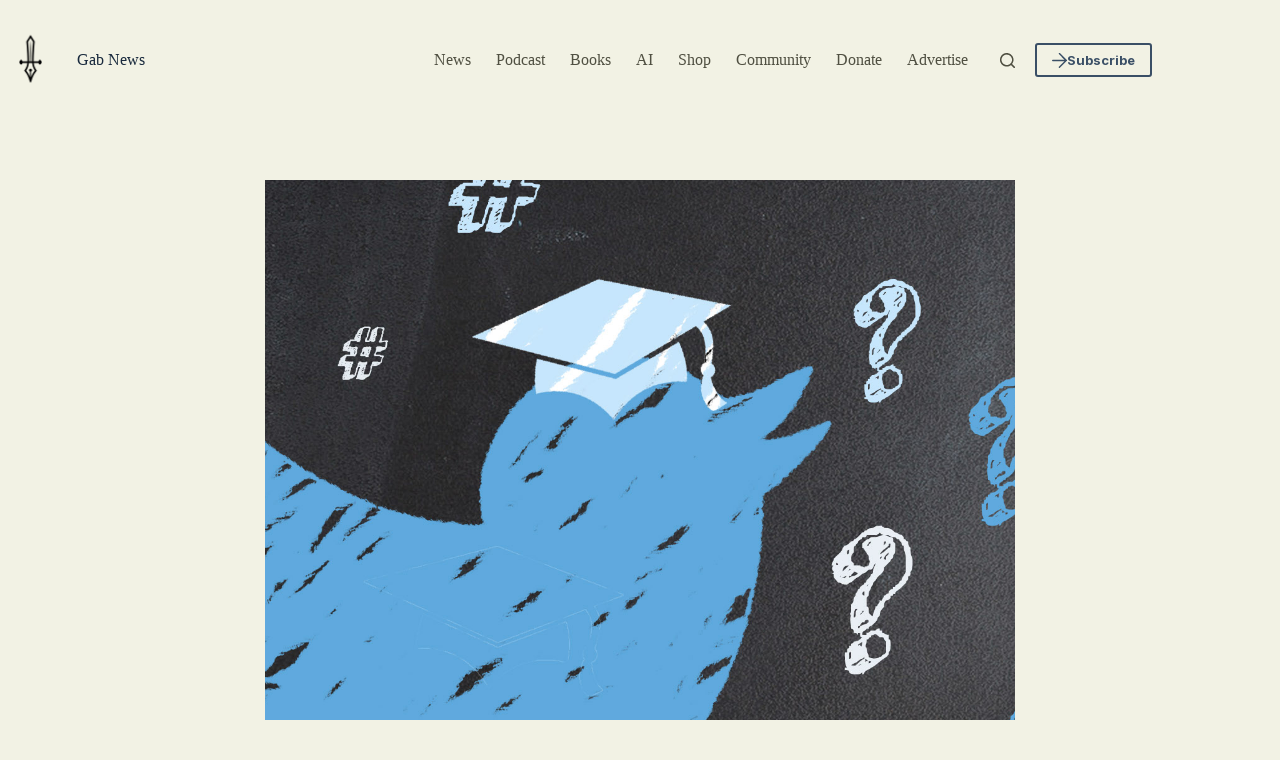

--- FILE ---
content_type: text/html; charset=UTF-8
request_url: https://news.gab.com/2019/09/high-school-teacher-fired-for-tweets-criticizing-illegal-immigration/
body_size: 24061
content:
<!doctype html>
<html lang="en-US" prefix="og: https://ogp.me/ns#">
<head>
	
	<meta charset="UTF-8">
	<meta name="viewport" content="width=device-width, initial-scale=1, maximum-scale=5, viewport-fit=cover">
	<link rel="profile" href="https://gmpg.org/xfn/11">

		<style>img:is([sizes="auto" i], [sizes^="auto," i]) { contain-intrinsic-size: 3000px 1500px }</style>
	
<!-- Search Engine Optimization by Rank Math - https://rankmath.com/ -->
<title>High School Teacher Fired For Tweets Criticizing Illegal Immigration - Gab News</title>
<meta name="description" content="Another day, another American citizen being punished for hurting the feelings of criminals who are in America illegally. A 68 year old high school teacher was"/>
<meta name="robots" content="follow, index, max-snippet:-1, max-video-preview:-1, max-image-preview:large"/>
<link rel="canonical" href="https://news.gab.com/2019/09/high-school-teacher-fired-for-tweets-criticizing-illegal-immigration/" />
<meta property="og:locale" content="en_US" />
<meta property="og:type" content="article" />
<meta property="og:title" content="High School Teacher Fired For Tweets Criticizing Illegal Immigration - Gab News" />
<meta property="og:description" content="Another day, another American citizen being punished for hurting the feelings of criminals who are in America illegally. A 68 year old high school teacher was" />
<meta property="og:url" content="https://news.gab.com/2019/09/high-school-teacher-fired-for-tweets-criticizing-illegal-immigration/" />
<meta property="og:site_name" content="Gab News" />
<meta property="article:tag" content="fired" />
<meta property="article:tag" content="free speech" />
<meta property="article:section" content="Free Speech" />
<meta property="og:image" content="https://news.gab.com/wp-content/uploads/2019/09/proxy.duckduckgo-1-2.jpg" />
<meta property="og:image:secure_url" content="https://news.gab.com/wp-content/uploads/2019/09/proxy.duckduckgo-1-2.jpg" />
<meta property="og:image:width" content="1800" />
<meta property="og:image:height" content="1200" />
<meta property="og:image:alt" content="High School Teacher Fired For Tweets Criticizing Illegal Immigration" />
<meta property="og:image:type" content="image/jpeg" />
<meta property="article:published_time" content="2019-09-16T12:12:49-04:00" />
<meta name="twitter:card" content="summary_large_image" />
<meta name="twitter:title" content="High School Teacher Fired For Tweets Criticizing Illegal Immigration - Gab News" />
<meta name="twitter:description" content="Another day, another American citizen being punished for hurting the feelings of criminals who are in America illegally. A 68 year old high school teacher was" />
<meta name="twitter:site" content="@basedtorba" />
<meta name="twitter:creator" content="@BasedTorba" />
<meta name="twitter:image" content="https://news.gab.com/wp-content/uploads/2019/09/proxy.duckduckgo-1-2.jpg" />
<meta name="twitter:label1" content="Written by" />
<meta name="twitter:data1" content="Andrew Torba" />
<meta name="twitter:label2" content="Time to read" />
<meta name="twitter:data2" content="5 minutes" />
<script type="application/ld+json" class="rank-math-schema">{"@context":"https://schema.org","@graph":[{"@type":["Person","Organization"],"@id":"https://news.gab.com/#person","name":"Gab AI Inc","sameAs":["https://twitter.com/basedtorba"],"logo":{"@type":"ImageObject","@id":"https://news.gab.com/#logo","url":"https://news.gab.com/wp-content/uploads/2025/10/5c9c7751-38c7-4738-b1b9-7bc1aa511132.png","contentUrl":"https://news.gab.com/wp-content/uploads/2025/10/5c9c7751-38c7-4738-b1b9-7bc1aa511132.png","caption":"Gab News","inLanguage":"en-US","width":"1024","height":"1024"},"image":{"@type":"ImageObject","@id":"https://news.gab.com/#logo","url":"https://news.gab.com/wp-content/uploads/2025/10/5c9c7751-38c7-4738-b1b9-7bc1aa511132.png","contentUrl":"https://news.gab.com/wp-content/uploads/2025/10/5c9c7751-38c7-4738-b1b9-7bc1aa511132.png","caption":"Gab News","inLanguage":"en-US","width":"1024","height":"1024"}},{"@type":"WebSite","@id":"https://news.gab.com/#website","url":"https://news.gab.com","name":"Gab News","alternateName":"Andrew Torba Blog","publisher":{"@id":"https://news.gab.com/#person"},"inLanguage":"en-US"},{"@type":"ImageObject","@id":"https://news.gab.com/wp-content/uploads/2019/09/proxy.duckduckgo-1-2.jpg","url":"https://news.gab.com/wp-content/uploads/2019/09/proxy.duckduckgo-1-2.jpg","width":"1800","height":"1200","inLanguage":"en-US"},{"@type":"BreadcrumbList","@id":"https://news.gab.com/2019/09/high-school-teacher-fired-for-tweets-criticizing-illegal-immigration/#breadcrumb","itemListElement":[{"@type":"ListItem","position":"1","item":{"@id":"https://news.gab.com","name":"Home"}},{"@type":"ListItem","position":"2","item":{"@id":"https://news.gab.com/category/free-speech/","name":"Free Speech"}},{"@type":"ListItem","position":"3","item":{"@id":"https://news.gab.com/2019/09/high-school-teacher-fired-for-tweets-criticizing-illegal-immigration/","name":"High School Teacher Fired For Tweets Criticizing Illegal Immigration"}}]},{"@type":"WebPage","@id":"https://news.gab.com/2019/09/high-school-teacher-fired-for-tweets-criticizing-illegal-immigration/#webpage","url":"https://news.gab.com/2019/09/high-school-teacher-fired-for-tweets-criticizing-illegal-immigration/","name":"High School Teacher Fired For Tweets Criticizing Illegal Immigration - Gab News","datePublished":"2019-09-16T12:12:49-04:00","dateModified":"2019-09-16T12:12:49-04:00","isPartOf":{"@id":"https://news.gab.com/#website"},"primaryImageOfPage":{"@id":"https://news.gab.com/wp-content/uploads/2019/09/proxy.duckduckgo-1-2.jpg"},"inLanguage":"en-US","breadcrumb":{"@id":"https://news.gab.com/2019/09/high-school-teacher-fired-for-tweets-criticizing-illegal-immigration/#breadcrumb"}},{"@type":"Person","@id":"https://news.gab.com/author/andrew/","name":"Andrew Torba","url":"https://news.gab.com/author/andrew/","image":{"@type":"ImageObject","@id":"https://secure.gravatar.com/avatar/77a496b67e868c81b89026aa2b297bd0e638f8ae43dd014bcc3e5fa811692d0d?s=96&amp;d=mm&amp;r=g","url":"https://secure.gravatar.com/avatar/77a496b67e868c81b89026aa2b297bd0e638f8ae43dd014bcc3e5fa811692d0d?s=96&amp;d=mm&amp;r=g","caption":"Andrew Torba","inLanguage":"en-US"},"sameAs":["https://gab.com/a","https://twitter.com/BasedTorba"]},{"@type":"BlogPosting","headline":"High School Teacher Fired For Tweets Criticizing Illegal Immigration - Gab News","datePublished":"2019-09-16T12:12:49-04:00","dateModified":"2019-09-16T12:12:49-04:00","articleSection":"Free Speech","author":{"@id":"https://news.gab.com/author/andrew/","name":"Andrew Torba"},"publisher":{"@id":"https://news.gab.com/#person"},"description":"Another day, another American citizen being punished for hurting the feelings of criminals who are in America illegally. A 68 year old high school teacher was","name":"High School Teacher Fired For Tweets Criticizing Illegal Immigration - Gab News","@id":"https://news.gab.com/2019/09/high-school-teacher-fired-for-tweets-criticizing-illegal-immigration/#richSnippet","isPartOf":{"@id":"https://news.gab.com/2019/09/high-school-teacher-fired-for-tweets-criticizing-illegal-immigration/#webpage"},"image":{"@id":"https://news.gab.com/wp-content/uploads/2019/09/proxy.duckduckgo-1-2.jpg"},"inLanguage":"en-US","mainEntityOfPage":{"@id":"https://news.gab.com/2019/09/high-school-teacher-fired-for-tweets-criticizing-illegal-immigration/#webpage"}}]}</script>
<!-- /Rank Math WordPress SEO plugin -->

<link rel='dns-prefetch' href='//static.addtoany.com' />
<link rel='dns-prefetch' href='//fonts.googleapis.com' />
<link rel="alternate" type="application/rss+xml" title="Gab News &raquo; Feed" href="https://news.gab.com/feed/" />
<link rel="alternate" type="application/rss+xml" title="Gab News &raquo; Comments Feed" href="https://news.gab.com/comments/feed/" />
<link rel='stylesheet' id='blocksy-dynamic-global-css' href='https://news.gab.com/wp-content/uploads/blocksy/css/global.css?ver=94254' media='all' />
<link rel='stylesheet' id='wp-block-library-css' href='https://news.gab.com/wp-includes/css/dist/block-library/style.min.css?ver=6.8.3' media='all' />
<style id='global-styles-inline-css'>
:root{--wp--preset--aspect-ratio--square: 1;--wp--preset--aspect-ratio--4-3: 4/3;--wp--preset--aspect-ratio--3-4: 3/4;--wp--preset--aspect-ratio--3-2: 3/2;--wp--preset--aspect-ratio--2-3: 2/3;--wp--preset--aspect-ratio--16-9: 16/9;--wp--preset--aspect-ratio--9-16: 9/16;--wp--preset--color--black: #000000;--wp--preset--color--cyan-bluish-gray: #abb8c3;--wp--preset--color--white: #ffffff;--wp--preset--color--pale-pink: #f78da7;--wp--preset--color--vivid-red: #cf2e2e;--wp--preset--color--luminous-vivid-orange: #ff6900;--wp--preset--color--luminous-vivid-amber: #fcb900;--wp--preset--color--light-green-cyan: #7bdcb5;--wp--preset--color--vivid-green-cyan: #00d084;--wp--preset--color--pale-cyan-blue: #8ed1fc;--wp--preset--color--vivid-cyan-blue: #0693e3;--wp--preset--color--vivid-purple: #9b51e0;--wp--preset--color--palette-color-1: var(--theme-palette-color-1, #2872fa);--wp--preset--color--palette-color-2: var(--theme-palette-color-2, #1559ed);--wp--preset--color--palette-color-3: var(--theme-palette-color-3, #3A4F66);--wp--preset--color--palette-color-4: var(--theme-palette-color-4, #192a3d);--wp--preset--color--palette-color-5: var(--theme-palette-color-5, #e1e8ed);--wp--preset--color--palette-color-6: var(--theme-palette-color-6, #f2f5f7);--wp--preset--color--palette-color-7: var(--theme-palette-color-7, #F4F2EE);--wp--preset--color--palette-color-8: var(--theme-palette-color-8, #f2f2e4);--wp--preset--gradient--vivid-cyan-blue-to-vivid-purple: linear-gradient(135deg,rgba(6,147,227,1) 0%,rgb(155,81,224) 100%);--wp--preset--gradient--light-green-cyan-to-vivid-green-cyan: linear-gradient(135deg,rgb(122,220,180) 0%,rgb(0,208,130) 100%);--wp--preset--gradient--luminous-vivid-amber-to-luminous-vivid-orange: linear-gradient(135deg,rgba(252,185,0,1) 0%,rgba(255,105,0,1) 100%);--wp--preset--gradient--luminous-vivid-orange-to-vivid-red: linear-gradient(135deg,rgba(255,105,0,1) 0%,rgb(207,46,46) 100%);--wp--preset--gradient--very-light-gray-to-cyan-bluish-gray: linear-gradient(135deg,rgb(238,238,238) 0%,rgb(169,184,195) 100%);--wp--preset--gradient--cool-to-warm-spectrum: linear-gradient(135deg,rgb(74,234,220) 0%,rgb(151,120,209) 20%,rgb(207,42,186) 40%,rgb(238,44,130) 60%,rgb(251,105,98) 80%,rgb(254,248,76) 100%);--wp--preset--gradient--blush-light-purple: linear-gradient(135deg,rgb(255,206,236) 0%,rgb(152,150,240) 100%);--wp--preset--gradient--blush-bordeaux: linear-gradient(135deg,rgb(254,205,165) 0%,rgb(254,45,45) 50%,rgb(107,0,62) 100%);--wp--preset--gradient--luminous-dusk: linear-gradient(135deg,rgb(255,203,112) 0%,rgb(199,81,192) 50%,rgb(65,88,208) 100%);--wp--preset--gradient--pale-ocean: linear-gradient(135deg,rgb(255,245,203) 0%,rgb(182,227,212) 50%,rgb(51,167,181) 100%);--wp--preset--gradient--electric-grass: linear-gradient(135deg,rgb(202,248,128) 0%,rgb(113,206,126) 100%);--wp--preset--gradient--midnight: linear-gradient(135deg,rgb(2,3,129) 0%,rgb(40,116,252) 100%);--wp--preset--gradient--juicy-peach: linear-gradient(to right, #ffecd2 0%, #fcb69f 100%);--wp--preset--gradient--young-passion: linear-gradient(to right, #ff8177 0%, #ff867a 0%, #ff8c7f 21%, #f99185 52%, #cf556c 78%, #b12a5b 100%);--wp--preset--gradient--true-sunset: linear-gradient(to right, #fa709a 0%, #fee140 100%);--wp--preset--gradient--morpheus-den: linear-gradient(to top, #30cfd0 0%, #330867 100%);--wp--preset--gradient--plum-plate: linear-gradient(135deg, #667eea 0%, #764ba2 100%);--wp--preset--gradient--aqua-splash: linear-gradient(15deg, #13547a 0%, #80d0c7 100%);--wp--preset--gradient--love-kiss: linear-gradient(to top, #ff0844 0%, #ffb199 100%);--wp--preset--gradient--new-retrowave: linear-gradient(to top, #3b41c5 0%, #a981bb 49%, #ffc8a9 100%);--wp--preset--gradient--plum-bath: linear-gradient(to top, #cc208e 0%, #6713d2 100%);--wp--preset--gradient--high-flight: linear-gradient(to right, #0acffe 0%, #495aff 100%);--wp--preset--gradient--teen-party: linear-gradient(-225deg, #FF057C 0%, #8D0B93 50%, #321575 100%);--wp--preset--gradient--fabled-sunset: linear-gradient(-225deg, #231557 0%, #44107A 29%, #FF1361 67%, #FFF800 100%);--wp--preset--gradient--arielle-smile: radial-gradient(circle 248px at center, #16d9e3 0%, #30c7ec 47%, #46aef7 100%);--wp--preset--gradient--itmeo-branding: linear-gradient(180deg, #2af598 0%, #009efd 100%);--wp--preset--gradient--deep-blue: linear-gradient(to right, #6a11cb 0%, #2575fc 100%);--wp--preset--gradient--strong-bliss: linear-gradient(to right, #f78ca0 0%, #f9748f 19%, #fd868c 60%, #fe9a8b 100%);--wp--preset--gradient--sweet-period: linear-gradient(to top, #3f51b1 0%, #5a55ae 13%, #7b5fac 25%, #8f6aae 38%, #a86aa4 50%, #cc6b8e 62%, #f18271 75%, #f3a469 87%, #f7c978 100%);--wp--preset--gradient--purple-division: linear-gradient(to top, #7028e4 0%, #e5b2ca 100%);--wp--preset--gradient--cold-evening: linear-gradient(to top, #0c3483 0%, #a2b6df 100%, #6b8cce 100%, #a2b6df 100%);--wp--preset--gradient--mountain-rock: linear-gradient(to right, #868f96 0%, #596164 100%);--wp--preset--gradient--desert-hump: linear-gradient(to top, #c79081 0%, #dfa579 100%);--wp--preset--gradient--ethernal-constance: linear-gradient(to top, #09203f 0%, #537895 100%);--wp--preset--gradient--happy-memories: linear-gradient(-60deg, #ff5858 0%, #f09819 100%);--wp--preset--gradient--grown-early: linear-gradient(to top, #0ba360 0%, #3cba92 100%);--wp--preset--gradient--morning-salad: linear-gradient(-225deg, #B7F8DB 0%, #50A7C2 100%);--wp--preset--gradient--night-call: linear-gradient(-225deg, #AC32E4 0%, #7918F2 48%, #4801FF 100%);--wp--preset--gradient--mind-crawl: linear-gradient(-225deg, #473B7B 0%, #3584A7 51%, #30D2BE 100%);--wp--preset--gradient--angel-care: linear-gradient(-225deg, #FFE29F 0%, #FFA99F 48%, #FF719A 100%);--wp--preset--gradient--juicy-cake: linear-gradient(to top, #e14fad 0%, #f9d423 100%);--wp--preset--gradient--rich-metal: linear-gradient(to right, #d7d2cc 0%, #304352 100%);--wp--preset--gradient--mole-hall: linear-gradient(-20deg, #616161 0%, #9bc5c3 100%);--wp--preset--gradient--cloudy-knoxville: linear-gradient(120deg, #fdfbfb 0%, #ebedee 100%);--wp--preset--gradient--soft-grass: linear-gradient(to top, #c1dfc4 0%, #deecdd 100%);--wp--preset--gradient--saint-petersburg: linear-gradient(135deg, #f5f7fa 0%, #c3cfe2 100%);--wp--preset--gradient--everlasting-sky: linear-gradient(135deg, #fdfcfb 0%, #e2d1c3 100%);--wp--preset--gradient--kind-steel: linear-gradient(-20deg, #e9defa 0%, #fbfcdb 100%);--wp--preset--gradient--over-sun: linear-gradient(60deg, #abecd6 0%, #fbed96 100%);--wp--preset--gradient--premium-white: linear-gradient(to top, #d5d4d0 0%, #d5d4d0 1%, #eeeeec 31%, #efeeec 75%, #e9e9e7 100%);--wp--preset--gradient--clean-mirror: linear-gradient(45deg, #93a5cf 0%, #e4efe9 100%);--wp--preset--gradient--wild-apple: linear-gradient(to top, #d299c2 0%, #fef9d7 100%);--wp--preset--gradient--snow-again: linear-gradient(to top, #e6e9f0 0%, #eef1f5 100%);--wp--preset--gradient--confident-cloud: linear-gradient(to top, #dad4ec 0%, #dad4ec 1%, #f3e7e9 100%);--wp--preset--gradient--glass-water: linear-gradient(to top, #dfe9f3 0%, white 100%);--wp--preset--gradient--perfect-white: linear-gradient(-225deg, #E3FDF5 0%, #FFE6FA 100%);--wp--preset--font-size--small: 13px;--wp--preset--font-size--medium: 20px;--wp--preset--font-size--large: clamp(22px, 1.375rem + ((1vw - 3.2px) * 0.625), 30px);--wp--preset--font-size--x-large: clamp(30px, 1.875rem + ((1vw - 3.2px) * 1.563), 50px);--wp--preset--font-size--xx-large: clamp(45px, 2.813rem + ((1vw - 3.2px) * 2.734), 80px);--wp--preset--spacing--20: 0.44rem;--wp--preset--spacing--30: 0.67rem;--wp--preset--spacing--40: 1rem;--wp--preset--spacing--50: 1.5rem;--wp--preset--spacing--60: 2.25rem;--wp--preset--spacing--70: 3.38rem;--wp--preset--spacing--80: 5.06rem;--wp--preset--shadow--natural: 6px 6px 9px rgba(0, 0, 0, 0.2);--wp--preset--shadow--deep: 12px 12px 50px rgba(0, 0, 0, 0.4);--wp--preset--shadow--sharp: 6px 6px 0px rgba(0, 0, 0, 0.2);--wp--preset--shadow--outlined: 6px 6px 0px -3px rgba(255, 255, 255, 1), 6px 6px rgba(0, 0, 0, 1);--wp--preset--shadow--crisp: 6px 6px 0px rgba(0, 0, 0, 1);}:root { --wp--style--global--content-size: var(--theme-block-max-width);--wp--style--global--wide-size: var(--theme-block-wide-max-width); }:where(body) { margin: 0; }.wp-site-blocks > .alignleft { float: left; margin-right: 2em; }.wp-site-blocks > .alignright { float: right; margin-left: 2em; }.wp-site-blocks > .aligncenter { justify-content: center; margin-left: auto; margin-right: auto; }:where(.wp-site-blocks) > * { margin-block-start: var(--theme-content-spacing); margin-block-end: 0; }:where(.wp-site-blocks) > :first-child { margin-block-start: 0; }:where(.wp-site-blocks) > :last-child { margin-block-end: 0; }:root { --wp--style--block-gap: var(--theme-content-spacing); }:root :where(.is-layout-flow) > :first-child{margin-block-start: 0;}:root :where(.is-layout-flow) > :last-child{margin-block-end: 0;}:root :where(.is-layout-flow) > *{margin-block-start: var(--theme-content-spacing);margin-block-end: 0;}:root :where(.is-layout-constrained) > :first-child{margin-block-start: 0;}:root :where(.is-layout-constrained) > :last-child{margin-block-end: 0;}:root :where(.is-layout-constrained) > *{margin-block-start: var(--theme-content-spacing);margin-block-end: 0;}:root :where(.is-layout-flex){gap: var(--theme-content-spacing);}:root :where(.is-layout-grid){gap: var(--theme-content-spacing);}.is-layout-flow > .alignleft{float: left;margin-inline-start: 0;margin-inline-end: 2em;}.is-layout-flow > .alignright{float: right;margin-inline-start: 2em;margin-inline-end: 0;}.is-layout-flow > .aligncenter{margin-left: auto !important;margin-right: auto !important;}.is-layout-constrained > .alignleft{float: left;margin-inline-start: 0;margin-inline-end: 2em;}.is-layout-constrained > .alignright{float: right;margin-inline-start: 2em;margin-inline-end: 0;}.is-layout-constrained > .aligncenter{margin-left: auto !important;margin-right: auto !important;}.is-layout-constrained > :where(:not(.alignleft):not(.alignright):not(.alignfull)){max-width: var(--wp--style--global--content-size);margin-left: auto !important;margin-right: auto !important;}.is-layout-constrained > .alignwide{max-width: var(--wp--style--global--wide-size);}body .is-layout-flex{display: flex;}.is-layout-flex{flex-wrap: wrap;align-items: center;}.is-layout-flex > :is(*, div){margin: 0;}body .is-layout-grid{display: grid;}.is-layout-grid > :is(*, div){margin: 0;}body{padding-top: 0px;padding-right: 0px;padding-bottom: 0px;padding-left: 0px;}.has-black-color{color: var(--wp--preset--color--black) !important;}.has-cyan-bluish-gray-color{color: var(--wp--preset--color--cyan-bluish-gray) !important;}.has-white-color{color: var(--wp--preset--color--white) !important;}.has-pale-pink-color{color: var(--wp--preset--color--pale-pink) !important;}.has-vivid-red-color{color: var(--wp--preset--color--vivid-red) !important;}.has-luminous-vivid-orange-color{color: var(--wp--preset--color--luminous-vivid-orange) !important;}.has-luminous-vivid-amber-color{color: var(--wp--preset--color--luminous-vivid-amber) !important;}.has-light-green-cyan-color{color: var(--wp--preset--color--light-green-cyan) !important;}.has-vivid-green-cyan-color{color: var(--wp--preset--color--vivid-green-cyan) !important;}.has-pale-cyan-blue-color{color: var(--wp--preset--color--pale-cyan-blue) !important;}.has-vivid-cyan-blue-color{color: var(--wp--preset--color--vivid-cyan-blue) !important;}.has-vivid-purple-color{color: var(--wp--preset--color--vivid-purple) !important;}.has-palette-color-1-color{color: var(--wp--preset--color--palette-color-1) !important;}.has-palette-color-2-color{color: var(--wp--preset--color--palette-color-2) !important;}.has-palette-color-3-color{color: var(--wp--preset--color--palette-color-3) !important;}.has-palette-color-4-color{color: var(--wp--preset--color--palette-color-4) !important;}.has-palette-color-5-color{color: var(--wp--preset--color--palette-color-5) !important;}.has-palette-color-6-color{color: var(--wp--preset--color--palette-color-6) !important;}.has-palette-color-7-color{color: var(--wp--preset--color--palette-color-7) !important;}.has-palette-color-8-color{color: var(--wp--preset--color--palette-color-8) !important;}.has-black-background-color{background-color: var(--wp--preset--color--black) !important;}.has-cyan-bluish-gray-background-color{background-color: var(--wp--preset--color--cyan-bluish-gray) !important;}.has-white-background-color{background-color: var(--wp--preset--color--white) !important;}.has-pale-pink-background-color{background-color: var(--wp--preset--color--pale-pink) !important;}.has-vivid-red-background-color{background-color: var(--wp--preset--color--vivid-red) !important;}.has-luminous-vivid-orange-background-color{background-color: var(--wp--preset--color--luminous-vivid-orange) !important;}.has-luminous-vivid-amber-background-color{background-color: var(--wp--preset--color--luminous-vivid-amber) !important;}.has-light-green-cyan-background-color{background-color: var(--wp--preset--color--light-green-cyan) !important;}.has-vivid-green-cyan-background-color{background-color: var(--wp--preset--color--vivid-green-cyan) !important;}.has-pale-cyan-blue-background-color{background-color: var(--wp--preset--color--pale-cyan-blue) !important;}.has-vivid-cyan-blue-background-color{background-color: var(--wp--preset--color--vivid-cyan-blue) !important;}.has-vivid-purple-background-color{background-color: var(--wp--preset--color--vivid-purple) !important;}.has-palette-color-1-background-color{background-color: var(--wp--preset--color--palette-color-1) !important;}.has-palette-color-2-background-color{background-color: var(--wp--preset--color--palette-color-2) !important;}.has-palette-color-3-background-color{background-color: var(--wp--preset--color--palette-color-3) !important;}.has-palette-color-4-background-color{background-color: var(--wp--preset--color--palette-color-4) !important;}.has-palette-color-5-background-color{background-color: var(--wp--preset--color--palette-color-5) !important;}.has-palette-color-6-background-color{background-color: var(--wp--preset--color--palette-color-6) !important;}.has-palette-color-7-background-color{background-color: var(--wp--preset--color--palette-color-7) !important;}.has-palette-color-8-background-color{background-color: var(--wp--preset--color--palette-color-8) !important;}.has-black-border-color{border-color: var(--wp--preset--color--black) !important;}.has-cyan-bluish-gray-border-color{border-color: var(--wp--preset--color--cyan-bluish-gray) !important;}.has-white-border-color{border-color: var(--wp--preset--color--white) !important;}.has-pale-pink-border-color{border-color: var(--wp--preset--color--pale-pink) !important;}.has-vivid-red-border-color{border-color: var(--wp--preset--color--vivid-red) !important;}.has-luminous-vivid-orange-border-color{border-color: var(--wp--preset--color--luminous-vivid-orange) !important;}.has-luminous-vivid-amber-border-color{border-color: var(--wp--preset--color--luminous-vivid-amber) !important;}.has-light-green-cyan-border-color{border-color: var(--wp--preset--color--light-green-cyan) !important;}.has-vivid-green-cyan-border-color{border-color: var(--wp--preset--color--vivid-green-cyan) !important;}.has-pale-cyan-blue-border-color{border-color: var(--wp--preset--color--pale-cyan-blue) !important;}.has-vivid-cyan-blue-border-color{border-color: var(--wp--preset--color--vivid-cyan-blue) !important;}.has-vivid-purple-border-color{border-color: var(--wp--preset--color--vivid-purple) !important;}.has-palette-color-1-border-color{border-color: var(--wp--preset--color--palette-color-1) !important;}.has-palette-color-2-border-color{border-color: var(--wp--preset--color--palette-color-2) !important;}.has-palette-color-3-border-color{border-color: var(--wp--preset--color--palette-color-3) !important;}.has-palette-color-4-border-color{border-color: var(--wp--preset--color--palette-color-4) !important;}.has-palette-color-5-border-color{border-color: var(--wp--preset--color--palette-color-5) !important;}.has-palette-color-6-border-color{border-color: var(--wp--preset--color--palette-color-6) !important;}.has-palette-color-7-border-color{border-color: var(--wp--preset--color--palette-color-7) !important;}.has-palette-color-8-border-color{border-color: var(--wp--preset--color--palette-color-8) !important;}.has-vivid-cyan-blue-to-vivid-purple-gradient-background{background: var(--wp--preset--gradient--vivid-cyan-blue-to-vivid-purple) !important;}.has-light-green-cyan-to-vivid-green-cyan-gradient-background{background: var(--wp--preset--gradient--light-green-cyan-to-vivid-green-cyan) !important;}.has-luminous-vivid-amber-to-luminous-vivid-orange-gradient-background{background: var(--wp--preset--gradient--luminous-vivid-amber-to-luminous-vivid-orange) !important;}.has-luminous-vivid-orange-to-vivid-red-gradient-background{background: var(--wp--preset--gradient--luminous-vivid-orange-to-vivid-red) !important;}.has-very-light-gray-to-cyan-bluish-gray-gradient-background{background: var(--wp--preset--gradient--very-light-gray-to-cyan-bluish-gray) !important;}.has-cool-to-warm-spectrum-gradient-background{background: var(--wp--preset--gradient--cool-to-warm-spectrum) !important;}.has-blush-light-purple-gradient-background{background: var(--wp--preset--gradient--blush-light-purple) !important;}.has-blush-bordeaux-gradient-background{background: var(--wp--preset--gradient--blush-bordeaux) !important;}.has-luminous-dusk-gradient-background{background: var(--wp--preset--gradient--luminous-dusk) !important;}.has-pale-ocean-gradient-background{background: var(--wp--preset--gradient--pale-ocean) !important;}.has-electric-grass-gradient-background{background: var(--wp--preset--gradient--electric-grass) !important;}.has-midnight-gradient-background{background: var(--wp--preset--gradient--midnight) !important;}.has-juicy-peach-gradient-background{background: var(--wp--preset--gradient--juicy-peach) !important;}.has-young-passion-gradient-background{background: var(--wp--preset--gradient--young-passion) !important;}.has-true-sunset-gradient-background{background: var(--wp--preset--gradient--true-sunset) !important;}.has-morpheus-den-gradient-background{background: var(--wp--preset--gradient--morpheus-den) !important;}.has-plum-plate-gradient-background{background: var(--wp--preset--gradient--plum-plate) !important;}.has-aqua-splash-gradient-background{background: var(--wp--preset--gradient--aqua-splash) !important;}.has-love-kiss-gradient-background{background: var(--wp--preset--gradient--love-kiss) !important;}.has-new-retrowave-gradient-background{background: var(--wp--preset--gradient--new-retrowave) !important;}.has-plum-bath-gradient-background{background: var(--wp--preset--gradient--plum-bath) !important;}.has-high-flight-gradient-background{background: var(--wp--preset--gradient--high-flight) !important;}.has-teen-party-gradient-background{background: var(--wp--preset--gradient--teen-party) !important;}.has-fabled-sunset-gradient-background{background: var(--wp--preset--gradient--fabled-sunset) !important;}.has-arielle-smile-gradient-background{background: var(--wp--preset--gradient--arielle-smile) !important;}.has-itmeo-branding-gradient-background{background: var(--wp--preset--gradient--itmeo-branding) !important;}.has-deep-blue-gradient-background{background: var(--wp--preset--gradient--deep-blue) !important;}.has-strong-bliss-gradient-background{background: var(--wp--preset--gradient--strong-bliss) !important;}.has-sweet-period-gradient-background{background: var(--wp--preset--gradient--sweet-period) !important;}.has-purple-division-gradient-background{background: var(--wp--preset--gradient--purple-division) !important;}.has-cold-evening-gradient-background{background: var(--wp--preset--gradient--cold-evening) !important;}.has-mountain-rock-gradient-background{background: var(--wp--preset--gradient--mountain-rock) !important;}.has-desert-hump-gradient-background{background: var(--wp--preset--gradient--desert-hump) !important;}.has-ethernal-constance-gradient-background{background: var(--wp--preset--gradient--ethernal-constance) !important;}.has-happy-memories-gradient-background{background: var(--wp--preset--gradient--happy-memories) !important;}.has-grown-early-gradient-background{background: var(--wp--preset--gradient--grown-early) !important;}.has-morning-salad-gradient-background{background: var(--wp--preset--gradient--morning-salad) !important;}.has-night-call-gradient-background{background: var(--wp--preset--gradient--night-call) !important;}.has-mind-crawl-gradient-background{background: var(--wp--preset--gradient--mind-crawl) !important;}.has-angel-care-gradient-background{background: var(--wp--preset--gradient--angel-care) !important;}.has-juicy-cake-gradient-background{background: var(--wp--preset--gradient--juicy-cake) !important;}.has-rich-metal-gradient-background{background: var(--wp--preset--gradient--rich-metal) !important;}.has-mole-hall-gradient-background{background: var(--wp--preset--gradient--mole-hall) !important;}.has-cloudy-knoxville-gradient-background{background: var(--wp--preset--gradient--cloudy-knoxville) !important;}.has-soft-grass-gradient-background{background: var(--wp--preset--gradient--soft-grass) !important;}.has-saint-petersburg-gradient-background{background: var(--wp--preset--gradient--saint-petersburg) !important;}.has-everlasting-sky-gradient-background{background: var(--wp--preset--gradient--everlasting-sky) !important;}.has-kind-steel-gradient-background{background: var(--wp--preset--gradient--kind-steel) !important;}.has-over-sun-gradient-background{background: var(--wp--preset--gradient--over-sun) !important;}.has-premium-white-gradient-background{background: var(--wp--preset--gradient--premium-white) !important;}.has-clean-mirror-gradient-background{background: var(--wp--preset--gradient--clean-mirror) !important;}.has-wild-apple-gradient-background{background: var(--wp--preset--gradient--wild-apple) !important;}.has-snow-again-gradient-background{background: var(--wp--preset--gradient--snow-again) !important;}.has-confident-cloud-gradient-background{background: var(--wp--preset--gradient--confident-cloud) !important;}.has-glass-water-gradient-background{background: var(--wp--preset--gradient--glass-water) !important;}.has-perfect-white-gradient-background{background: var(--wp--preset--gradient--perfect-white) !important;}.has-small-font-size{font-size: var(--wp--preset--font-size--small) !important;}.has-medium-font-size{font-size: var(--wp--preset--font-size--medium) !important;}.has-large-font-size{font-size: var(--wp--preset--font-size--large) !important;}.has-x-large-font-size{font-size: var(--wp--preset--font-size--x-large) !important;}.has-xx-large-font-size{font-size: var(--wp--preset--font-size--xx-large) !important;}
:root :where(.wp-block-pullquote){font-size: clamp(0.984em, 0.984rem + ((1vw - 0.2em) * 0.645), 1.5em);line-height: 1.6;}
</style>
<link rel='stylesheet' id='blocksy-fonts-font-source-google-css' href='https://fonts.googleapis.com/css2?family=Inter:wght@400;500;600;700&#038;family=Libre%20Baskerville:wght@400;700&#038;display=swap' media='all' />
<link rel='stylesheet' id='ct-main-styles-css' href='https://news.gab.com/wp-content/themes/blocksy/static/bundle/main.min.css?ver=2.1.17' media='all' />
<link rel='stylesheet' id='ct-page-title-styles-css' href='https://news.gab.com/wp-content/themes/blocksy/static/bundle/page-title.min.css?ver=2.1.17' media='all' />
<style id='has-inline-styles-inline-css'>
.has-social-placeholder {display: none;height: 0;width: 0;overflow: hidden;}.has-inline-text { background-color: #ffefb1; color: #000000; }.has-inline-text:hover { background-color: #fcd63c; color: #000000; }
</style>
<link rel='stylesheet' id='addtoany-css' href='https://news.gab.com/wp-content/plugins/add-to-any/addtoany.min.css?ver=1.16' media='all' />
<script id="addtoany-core-js-before">
window.a2a_config=window.a2a_config||{};a2a_config.callbacks=[];a2a_config.overlays=[];a2a_config.templates={};
</script>
<script defer src="https://static.addtoany.com/menu/page.js" id="addtoany-core-js"></script>
<script src="https://news.gab.com/wp-includes/js/jquery/jquery.min.js?ver=3.7.1" id="jquery-core-js"></script>
<script src="https://news.gab.com/wp-includes/js/jquery/jquery-migrate.min.js?ver=3.4.1" id="jquery-migrate-js"></script>
<script defer src="https://news.gab.com/wp-content/plugins/add-to-any/addtoany.min.js?ver=1.1" id="addtoany-jquery-js"></script>
<link rel="https://api.w.org/" href="https://news.gab.com/wp-json/" /><link rel="alternate" title="JSON" type="application/json" href="https://news.gab.com/wp-json/wp/v2/posts/1200" /><link rel="EditURI" type="application/rsd+xml" title="RSD" href="https://news.gab.com/xmlrpc.php?rsd" />
<meta name="generator" content="WordPress 6.8.3" />
<link rel='shortlink' href='https://news.gab.com/?p=1200' />
<link rel="alternate" title="oEmbed (JSON)" type="application/json+oembed" href="https://news.gab.com/wp-json/oembed/1.0/embed?url=https%3A%2F%2Fnews.gab.com%2F2019%2F09%2Fhigh-school-teacher-fired-for-tweets-criticizing-illegal-immigration%2F" />
<link rel="alternate" title="oEmbed (XML)" type="text/xml+oembed" href="https://news.gab.com/wp-json/oembed/1.0/embed?url=https%3A%2F%2Fnews.gab.com%2F2019%2F09%2Fhigh-school-teacher-fired-for-tweets-criticizing-illegal-immigration%2F&#038;format=xml" />
<noscript><link rel='stylesheet' href='https://news.gab.com/wp-content/themes/blocksy/static/bundle/no-scripts.min.css' type='text/css'></noscript>
<link rel="icon" href="https://news.gab.com/wp-content/uploads/2025/10/cropped-430e32c3-ec9b-4355-82f5-526d0a8e53ee-32x32.png" sizes="32x32" />
<link rel="icon" href="https://news.gab.com/wp-content/uploads/2025/10/cropped-430e32c3-ec9b-4355-82f5-526d0a8e53ee-192x192.png" sizes="192x192" />
<link rel="apple-touch-icon" href="https://news.gab.com/wp-content/uploads/2025/10/cropped-430e32c3-ec9b-4355-82f5-526d0a8e53ee-180x180.png" />
<meta name="msapplication-TileImage" content="https://news.gab.com/wp-content/uploads/2025/10/cropped-430e32c3-ec9b-4355-82f5-526d0a8e53ee-270x270.png" />
	</head>


<body class="wp-singular post-template-default single single-post postid-1200 single-format-standard wp-custom-logo wp-embed-responsive wp-theme-blocksy has-body" data-link="type-2" data-prefix="single_blog_post" data-header="type-1" data-footer="type-1" itemscope="itemscope" itemtype="https://schema.org/Blog">

<a class="skip-link screen-reader-text" href="#main">Skip to content</a><div class="ct-drawer-canvas" data-location="start">
		<div id="search-modal" class="ct-panel" data-behaviour="modal" role="dialog" aria-label="Search modal" inert>
			<div class="ct-panel-actions">
				<button class="ct-toggle-close" data-type="type-1" aria-label="Close search modal">
					<svg class="ct-icon" width="12" height="12" viewBox="0 0 15 15"><path d="M1 15a1 1 0 01-.71-.29 1 1 0 010-1.41l5.8-5.8-5.8-5.8A1 1 0 011.7.29l5.8 5.8 5.8-5.8a1 1 0 011.41 1.41l-5.8 5.8 5.8 5.8a1 1 0 01-1.41 1.41l-5.8-5.8-5.8 5.8A1 1 0 011 15z"/></svg>				</button>
			</div>

			<div class="ct-panel-content">
				

<form role="search" method="get" class="ct-search-form"  action="https://news.gab.com/" aria-haspopup="listbox" data-live-results="thumbs">

	<input type="search" class="modal-field" placeholder="Search" value="" name="s" autocomplete="off" title="Search for..." aria-label="Search for...">

	<div class="ct-search-form-controls">
		
		<button type="submit" class="wp-element-button" data-button="icon" aria-label="Search button">
			<svg class="ct-icon ct-search-button-content" aria-hidden="true" width="15" height="15" viewBox="0 0 15 15"><path d="M14.8,13.7L12,11c0.9-1.2,1.5-2.6,1.5-4.2c0-3.7-3-6.8-6.8-6.8S0,3,0,6.8s3,6.8,6.8,6.8c1.6,0,3.1-0.6,4.2-1.5l2.8,2.8c0.1,0.1,0.3,0.2,0.5,0.2s0.4-0.1,0.5-0.2C15.1,14.5,15.1,14,14.8,13.7z M1.5,6.8c0-2.9,2.4-5.2,5.2-5.2S12,3.9,12,6.8S9.6,12,6.8,12S1.5,9.6,1.5,6.8z"/></svg>
			<span class="ct-ajax-loader">
				<svg viewBox="0 0 24 24">
					<circle cx="12" cy="12" r="10" opacity="0.2" fill="none" stroke="currentColor" stroke-miterlimit="10" stroke-width="2"/>

					<path d="m12,2c5.52,0,10,4.48,10,10" fill="none" stroke="currentColor" stroke-linecap="round" stroke-miterlimit="10" stroke-width="2">
						<animateTransform
							attributeName="transform"
							attributeType="XML"
							type="rotate"
							dur="0.6s"
							from="0 12 12"
							to="360 12 12"
							repeatCount="indefinite"
						/>
					</path>
				</svg>
			</span>
		</button>

		
					<input type="hidden" name="ct_post_type" value="post:page">
		
		

		<input type="hidden" value="5347defab0" class="ct-live-results-nonce">	</div>

			<div class="screen-reader-text" aria-live="polite" role="status">
			No results		</div>
	
</form>


			</div>
		</div>

		<div id="offcanvas" class="ct-panel ct-header" data-behaviour="right-side" role="dialog" aria-label="Offcanvas modal" inert=""><div class="ct-panel-inner">
		<div class="ct-panel-actions">
			
			<button class="ct-toggle-close" data-type="type-1" aria-label="Close drawer">
				<svg class="ct-icon" width="12" height="12" viewBox="0 0 15 15"><path d="M1 15a1 1 0 01-.71-.29 1 1 0 010-1.41l5.8-5.8-5.8-5.8A1 1 0 011.7.29l5.8 5.8 5.8-5.8a1 1 0 011.41 1.41l-5.8 5.8 5.8 5.8a1 1 0 01-1.41 1.41l-5.8-5.8-5.8 5.8A1 1 0 011 15z"/></svg>
			</button>
		</div>
		<div class="ct-panel-content" data-device="desktop"><div class="ct-panel-content-inner"></div></div><div class="ct-panel-content" data-device="mobile"><div class="ct-panel-content-inner">
<nav
	class="mobile-menu menu-container"
	data-id="mobile-menu" data-interaction="click" data-toggle-type="type-1" data-submenu-dots="yes"	aria-label="Menu">

	<ul id="menu-menu-1" class=""><li class="menu-item menu-item-type-custom menu-item-object-custom menu-item-home menu-item-9646"><a href="https://news.gab.com" class="ct-menu-link">News</a></li>
<li class="menu-item menu-item-type-post_type menu-item-object-page menu-item-9980"><a href="https://news.gab.com/parellel-polis-podcast/" class="ct-menu-link">Podcast</a></li>
<li class="menu-item menu-item-type-post_type menu-item-object-page menu-item-9709"><a href="https://news.gab.com/gab-press/" class="ct-menu-link">Books</a></li>
<li class="menu-item menu-item-type-custom menu-item-object-custom menu-item-9636"><a href="https://gab.ai" class="ct-menu-link">AI</a></li>
<li class="menu-item menu-item-type-custom menu-item-object-custom menu-item-9647"><a href="https://shop.gab.com" class="ct-menu-link">Shop</a></li>
<li class="menu-item menu-item-type-custom menu-item-object-custom menu-item-9635"><a href="https://gab.com" class="ct-menu-link">Community</a></li>
<li class="menu-item menu-item-type-custom menu-item-object-custom menu-item-9650"><a href="https://donate.gab.com" class="ct-menu-link">Donate</a></li>
<li class="menu-item menu-item-type-custom menu-item-object-custom menu-item-9648"><a href="https://grow.gab.com" class="ct-menu-link">Advertise</a></li>
</ul></nav>

</div></div></div></div></div>
<div id="main-container">
	<header id="header" class="ct-header" data-id="type-1" itemscope="" itemtype="https://schema.org/WPHeader"><div data-device="desktop"><div data-row="middle" data-column-set="2"><div class="ct-container"><div data-column="start" data-placements="1"><div data-items="primary">
<div	class="site-branding"
	data-id="logo"	data-logo="left"	itemscope="itemscope" itemtype="https://schema.org/Organization">

			<a href="https://news.gab.com/" class="site-logo-container" rel="home" itemprop="url" ><img width="1024" height="1024" src="https://news.gab.com/wp-content/uploads/2025/10/553cf965-1490-42e6-8abb-c6325329c384.png" class="default-logo" alt="Gab News" decoding="async" fetchpriority="high" srcset="https://news.gab.com/wp-content/uploads/2025/10/553cf965-1490-42e6-8abb-c6325329c384.png 1024w, https://news.gab.com/wp-content/uploads/2025/10/553cf965-1490-42e6-8abb-c6325329c384-300x300.png 300w, https://news.gab.com/wp-content/uploads/2025/10/553cf965-1490-42e6-8abb-c6325329c384-150x150.png 150w, https://news.gab.com/wp-content/uploads/2025/10/553cf965-1490-42e6-8abb-c6325329c384-768x768.png 768w" sizes="(max-width: 1024px) 100vw, 1024px" /></a>	
			<div class="site-title-container">
			<span class="site-title ct-hidden-sm" itemprop="name"><a href="https://news.gab.com/" rel="home" itemprop="url">Gab News</a></span>					</div>
	  </div>

</div></div><div data-column="end" data-placements="1"><div data-items="primary">
<nav
	id="header-menu-1"
	class="header-menu-1 menu-container"
	data-id="menu" data-interaction="hover"	data-menu="type-2:default"
	data-dropdown="type-1:simple"		data-responsive="no"	itemscope="" itemtype="https://schema.org/SiteNavigationElement"	aria-label="Menu">

	<ul id="menu-menu" class="menu"><li id="menu-item-9646" class="menu-item menu-item-type-custom menu-item-object-custom menu-item-home menu-item-9646"><a href="https://news.gab.com" class="ct-menu-link">News</a></li>
<li id="menu-item-9980" class="menu-item menu-item-type-post_type menu-item-object-page menu-item-9980"><a href="https://news.gab.com/parellel-polis-podcast/" class="ct-menu-link">Podcast</a></li>
<li id="menu-item-9709" class="menu-item menu-item-type-post_type menu-item-object-page menu-item-9709"><a href="https://news.gab.com/gab-press/" class="ct-menu-link">Books</a></li>
<li id="menu-item-9636" class="menu-item menu-item-type-custom menu-item-object-custom menu-item-9636"><a href="https://gab.ai" class="ct-menu-link">AI</a></li>
<li id="menu-item-9647" class="menu-item menu-item-type-custom menu-item-object-custom menu-item-9647"><a href="https://shop.gab.com" class="ct-menu-link">Shop</a></li>
<li id="menu-item-9635" class="menu-item menu-item-type-custom menu-item-object-custom menu-item-9635"><a href="https://gab.com" class="ct-menu-link">Community</a></li>
<li id="menu-item-9650" class="menu-item menu-item-type-custom menu-item-object-custom menu-item-9650"><a href="https://donate.gab.com" class="ct-menu-link">Donate</a></li>
<li id="menu-item-9648" class="menu-item menu-item-type-custom menu-item-object-custom menu-item-9648"><a href="https://grow.gab.com" class="ct-menu-link">Advertise</a></li>
</ul></nav>


<button
	class="ct-header-search ct-toggle "
	data-toggle-panel="#search-modal"
	aria-controls="search-modal"
	aria-label="Search"
	data-label="left"
	data-id="search">

	<span class="ct-label ct-hidden-sm ct-hidden-md ct-hidden-lg" aria-hidden="true">Search</span>

	<svg class="ct-icon" aria-hidden="true" width="15" height="15" viewBox="0 0 15 15"><path d="M14.8,13.7L12,11c0.9-1.2,1.5-2.6,1.5-4.2c0-3.7-3-6.8-6.8-6.8S0,3,0,6.8s3,6.8,6.8,6.8c1.6,0,3.1-0.6,4.2-1.5l2.8,2.8c0.1,0.1,0.3,0.2,0.5,0.2s0.4-0.1,0.5-0.2C15.1,14.5,15.1,14,14.8,13.7z M1.5,6.8c0-2.9,2.4-5.2,5.2-5.2S12,3.9,12,6.8S9.6,12,6.8,12S1.5,9.6,1.5,6.8z"/></svg></button>

<div
	class="ct-header-cta"
	data-id="button">
	<a
		href="https://gab.com/auth/sign_up"
		class="ct-button-ghost"
		data-size="small" aria-label="Subscribe" target="_blank" rel="noopener noreferrer">
		<svg class="ct-icon" width='15' height='15' viewBox='0 0 15 15'><path d='M14.9 7.8s0 .2-.2.2l-6.8 6.8c-.1.1-.3.2-.5.2s-.4 0-.5-.2c-.3-.3-.3-.7 0-1l5.5-5.5H.7c-.4-.1-.7-.4-.7-.8s.3-.7.7-.7h11.8L7 1.2c-.3-.3-.3-.7 0-1s.7-.3 1 0L14.8 7l.2.2v.6Z'/></svg>Subscribe	</a>
</div>
</div></div></div></div></div><div data-device="mobile"><div data-row="middle" data-column-set="3"><div class="ct-container-fluid"><div data-column="start" data-placements="1"><div data-items="primary">
<button
	class="ct-header-search ct-toggle "
	data-toggle-panel="#search-modal"
	aria-controls="search-modal"
	aria-label="Search"
	data-label="left"
	data-id="search">

	<span class="ct-label ct-hidden-sm ct-hidden-md ct-hidden-lg" aria-hidden="true">Search</span>

	<svg class="ct-icon" aria-hidden="true" width="15" height="15" viewBox="0 0 15 15"><path d="M14.8,13.7L12,11c0.9-1.2,1.5-2.6,1.5-4.2c0-3.7-3-6.8-6.8-6.8S0,3,0,6.8s3,6.8,6.8,6.8c1.6,0,3.1-0.6,4.2-1.5l2.8,2.8c0.1,0.1,0.3,0.2,0.5,0.2s0.4-0.1,0.5-0.2C15.1,14.5,15.1,14,14.8,13.7z M1.5,6.8c0-2.9,2.4-5.2,5.2-5.2S12,3.9,12,6.8S9.6,12,6.8,12S1.5,9.6,1.5,6.8z"/></svg></button>
</div></div><div data-column="middle"><div data-items="">
<div	class="site-branding"
	data-id="logo"	data-logo="right"	>

			<a href="https://news.gab.com/" class="site-logo-container" rel="home" itemprop="url" ><img width="1024" height="1024" src="https://news.gab.com/wp-content/uploads/2025/10/pen-sword-logo_safe-area_1024.png" class="default-logo" alt="Gab News" decoding="async" srcset="https://news.gab.com/wp-content/uploads/2025/10/pen-sword-logo_safe-area_1024.png 1024w, https://news.gab.com/wp-content/uploads/2025/10/pen-sword-logo_safe-area_1024-300x300.png 300w, https://news.gab.com/wp-content/uploads/2025/10/pen-sword-logo_safe-area_1024-150x150.png 150w, https://news.gab.com/wp-content/uploads/2025/10/pen-sword-logo_safe-area_1024-768x768.png 768w" sizes="(max-width: 1024px) 100vw, 1024px" /></a>	
			<div class="site-title-container">
			<span class="site-title ct-hidden-sm"><a href="https://news.gab.com/" rel="home" >Gab News</a></span>					</div>
	  </div>

</div></div><div data-column="end" data-placements="1"><div data-items="primary">
<button
	class="ct-header-trigger ct-toggle "
	data-toggle-panel="#offcanvas"
	aria-controls="offcanvas"
	data-design="simple"
	data-label="right"
	aria-label="Menu"
	data-id="trigger">

	<span class="ct-label ct-hidden-sm ct-hidden-md ct-hidden-lg" aria-hidden="true">Menu</span>

	<svg
		class="ct-icon"
		width="18" height="14" viewBox="0 0 18 14"
		data-type="type-3"
		aria-hidden="true">

		<rect y="0.00" width="18" height="1.7" rx="1"/>
		<rect y="6.15" width="18" height="1.7" rx="1"/>
		<rect y="12.3" width="18" height="1.7" rx="1"/>
	</svg>
</button>
</div></div></div></div></div></header>
	<main id="main" class="site-main hfeed" itemscope="itemscope" itemtype="https://schema.org/CreativeWork">

		
	<div
		class="ct-container-full"
				data-content="narrow"		data-vertical-spacing="top:bottom">

		
		
	<article
		id="post-1200"
		class="post-1200 post type-post status-publish format-standard has-post-thumbnail hentry category-free-speech tag-fired tag-free-speech">

		<figure class="ct-featured-image "><div class="ct-media-container"><img width="1800" height="1200" src="https://news.gab.com/wp-content/uploads/2019/09/proxy.duckduckgo-1-2.jpg" class="attachment-full size-full wp-post-image" alt="" loading="lazy" decoding="async" srcset="https://news.gab.com/wp-content/uploads/2019/09/proxy.duckduckgo-1-2.jpg 1800w, https://news.gab.com/wp-content/uploads/2019/09/proxy.duckduckgo-1-2-300x200.jpg 300w, https://news.gab.com/wp-content/uploads/2019/09/proxy.duckduckgo-1-2-768x512.jpg 768w, https://news.gab.com/wp-content/uploads/2019/09/proxy.duckduckgo-1-2-1024x683.jpg 1024w" sizes="auto, (max-width: 1800px) 100vw, 1800px" itemprop="image" style="aspect-ratio: 3/2;" /></div><figcaption>[ File # csp8921184, License # 2546864 ]
Licensed through http://www.canstockphoto.com in accordance with the End User License Agreement (http://www.canstockphoto.com/legal.php)
(c) Can Stock Photo Inc. / SOMATUSCANI</figcaption></figure>
<div class="hero-section is-width-constrained" data-type="type-1">
			<header class="entry-header">
			<h1 class="page-title" itemprop="headline">High School Teacher Fired For Tweets Criticizing Illegal Immigration</h1><ul class="entry-meta" data-type="simple:line" ><li class="meta-author" itemprop="author" itemscope="" itemtype="https://schema.org/Person"><a href="https://news.gab.com/author/andrew/" tabindex="-1" class="ct-media-container-static"><img decoding="async" src="https://secure.gravatar.com/avatar/77a496b67e868c81b89026aa2b297bd0e638f8ae43dd014bcc3e5fa811692d0d?s=50&amp;d=mm&amp;r=g" width="25" height="25" style="height:25px" alt="Andrew Torba"></a><a class="ct-meta-element-author" href="https://news.gab.com/author/andrew/" title="Posts by Andrew Torba" rel="author" itemprop="url"><span itemprop="name">Andrew Torba</span></a></li><li class="meta-date" itemprop="datePublished"><time class="ct-meta-element-date" datetime="2019-09-16T12:12:49-04:00">September 16, 2019</time></li></ul>		</header>
	</div>
		
		
		<div class="entry-content is-layout-constrained">
			
<span id="more-1200"></span>





<p>Another day, another American citizen being punished for hurting the feelings of criminals who are in America illegally. A 68 year old high school teacher was fired from her job after tweeting &#8220;offensive&#8221; posts about illegal immigration asking the President to do something to remove the criminals from her local area. Why is it that the feelings of criminals are put above the rights of American citizens to express themselves on the internet? </p>



<blockquote class="wp-block-quote is-layout-flow wp-block-quote-is-layout-flow"><p>It was a tweet to the president pleading for him to do &#8220;anything you can do to remove the illegals from Fort Worth.&#8221;</p></blockquote>



<blockquote class="wp-block-quote is-layout-flow wp-block-quote-is-layout-flow"><p>The high school teacher, who went on to ask for help in &#8220;actively investigating and removing the illegals that are in public school system,&#8221; now awaits a decision on whether or not she can keep her job.</p></blockquote>



<blockquote class="wp-block-quote is-layout-flow wp-block-quote-is-layout-flow"><p>But the tweets of Georgia Clark pose a larger question for educators as a divisive presidential election nears: When do teachers cross the free-speech line?</p></blockquote>



<blockquote class="wp-block-quote is-layout-flow wp-block-quote-is-layout-flow"><p>In short, it&#8217;s a complicated balancing act.</p></blockquote>





<blockquote class="wp-block-quote is-layout-flow wp-block-quote-is-layout-flow"><p>Teachers don&#8217;t lose their First Amendment rights because they are government workers but they do have to be cautious when they speak up and about what they say, according to legal experts.</p></blockquote>



<blockquote class="wp-block-quote is-layout-flow wp-block-quote-is-layout-flow"><p>&#8220;People want bright lines, but there are definitely gray areas,&#8221; said Lynne Rambo, a professor at Texas A&amp;M University School of Law. &#8220;Teachers in particular have to be careful in what they say as certain types of public speech can make it very difficult to then go into the classroom and be effective.&#8221;</p></blockquote>



<blockquote class="wp-block-quote is-layout-flow wp-block-quote-is-layout-flow"><p>In general, when a public employee speaks out in a public manner, two key issues have to be considered: Is it a matter of public concern and did the speech cause any disruptions to the employer?</p></blockquote>



<blockquote class="wp-block-quote is-layout-flow wp-block-quote-is-layout-flow"><p>Clark, 68, sent a flurry of social media posts in May that she says she thought were private messages to President Donald Trump. She noted how Carter-Riverside High School had been &#8220;taken over&#8221; by illegal students and that she had previously contacted federal officials about her concerns.</p></blockquote>



<blockquote class="wp-block-quote is-layout-flow wp-block-quote-is-layout-flow"><p>After admitting to FWISD officials that the tweets were hers, she has said asserted her right to free speech and that she had &#8220;concern and love for her students,&#8221; according to hearing documents related to the case obtained by the <em><a rel="noreferrer noopener" href="https://www.star-telegram.com/news/local/education/article234566352.html" target="_blank">Fort Worth Star-Telegram</a></em>.</p></blockquote>



<blockquote class="wp-block-quote is-layout-flow wp-block-quote-is-layout-flow"><p>Last month, a Lancaster ISD staffer lost his job after allegedly telling a student that Trump was working on laws to have him deported, although the teen is a U.S. citizen. District officials have declined to say whether the employee resigned or has been terminated.</p></blockquote>



<blockquote class="wp-block-quote is-layout-flow wp-block-quote-is-layout-flow"><p>But that <a rel="noreferrer noopener" href="https://www.dallasnews.com/news/education/2019/08/30/lancaster-isd-employee-accused-of-threatening-student-with-deportation-no-longer-an-employee-district-says/" target="_blank">high school staffer&#8217;s comments were made on campus during work hours</a>.</p></blockquote>





<blockquote class="wp-block-quote is-layout-flow wp-block-quote-is-layout-flow"><p>Public employees have been reprimanded or lost their jobs for social media posts &#8212; even private ones &#8212; that managed to get wide circulation.</p></blockquote>



<blockquote class="wp-block-quote is-layout-flow wp-block-quote-is-layout-flow"><p>Last year, two <a rel="noreferrer noopener" href="https://www.dallasnews.com/news/2018/01/20/mckinney-middle-school-teachers-resign-after-posting-anti-gay-and-anti-islamic-tweets/" target="_blank">McKinney middle school teachers resigned </a>when their anti-Islamic and anti-LGBTQ tweets came under public scrutiny.</p></blockquote>



<blockquote class="wp-block-quote is-layout-flow wp-block-quote-is-layout-flow"><p>In Clark&#8217;s case, immigration is indeed a matter of public concern. But did she cross the line when she suggested she was trying to report on families at her campus?</p></blockquote>



<blockquote class="wp-block-quote is-layout-flow wp-block-quote-is-layout-flow"><p>A court &#8220;would be in the awkward position of trying to figure that out,&#8221; said Rambo, who teaches constitutional law. &#8220;Did she move the discussion into the very school that she&#8217;s operating in? That&#8217;s the part at issue as some students have said she led them to believe that she&#8217;s reporting on them.&#8221;</p></blockquote>



<blockquote class="wp-block-quote is-layout-flow wp-block-quote-is-layout-flow"><p>About 88 percent of students at Riverside Hi are Latino. But nearly 60 percent of teachers there are white. After Clark&#8217;s tweets, parents and students from the school flooded FWISD officials with concerns about safety, saying they felt threatened. All students &#8212; regardless of immigration status &#8212; have the right to public education under federal law.</p></blockquote>



<blockquote class="wp-block-quote is-layout-flow wp-block-quote-is-layout-flow"><p>Julie Leahy, a staff attorney for the Texas Classroom Teachers Association, cautions educators to be careful when speaking publicly on issues that could be seen as related to their duties or specific students.</p></blockquote>



<blockquote class="wp-block-quote is-layout-flow wp-block-quote-is-layout-flow"><p>&#8220;If kids are pulled out of class or are disruptive as a result of a teacher&#8217;s speech &#8230; you may not be able to effectively serve as a teacher,&#8221; she said.</p></blockquote>



<blockquote class="wp-block-quote is-layout-flow wp-block-quote-is-layout-flow"><p>In the district&#8217;s lengthy notice to Clark, FWISD officials noted that the tweets violated the state&#8217;s ethical standards for teachers, as well as the district&#8217;s social media policy. Officials went on to claim the posts caused &#8220;substantial disruptions in operations&#8221; for the district as well as undermined her ability as a teacher.</p></blockquote>





<blockquote class="wp-block-quote is-layout-flow wp-block-quote-is-layout-flow"><p>Superintendent Kent Scribner sent a recorded message to families trying to reassure them that all children were welcome in Fort Worth.</p></blockquote>



<blockquote class="wp-block-quote is-layout-flow wp-block-quote-is-layout-flow"><p>When they moved to terminate Clark, FWISD officials also brought up other alleged offensive statements students said Clark made against Latino students in class, such as calling a group of students &#8220;Little Mexico.&#8221;</p></blockquote>



<blockquote class="wp-block-quote is-layout-flow wp-block-quote-is-layout-flow"><p>Miracle Slover, a senior at the school where Clark taught, told trustees this week that Clark had separated students in their class based on race and made students of color feel targeted.</p></blockquote>



<blockquote class="wp-block-quote is-layout-flow wp-block-quote-is-layout-flow"><p>&#8220;Teachers are built to protect us and make us feel safe &#8212; not feel intimidated,&#8221; Slover said.</p></blockquote>



<blockquote class="wp-block-quote is-layout-flow wp-block-quote-is-layout-flow"><p>Clark appealed the district&#8217;s initial decision to fire her.</p></blockquote>



<blockquote class="wp-block-quote is-layout-flow wp-block-quote-is-layout-flow"><p>An independent hearing examiner appointed by the state recommended FWISD give Clark her job back, saying the tweets were free speech on a matter of public concern and that the teacher did not disclose identifiable student information.</p></blockquote>



<blockquote class="wp-block-quote is-layout-flow wp-block-quote-is-layout-flow"><p>The examiner wrote in his decision that there wasn&#8217;t enough evidence or credible testimony to prove Clark exhibited a discriminatory attitude toward students or that her ability to perform her teaching duties was compromised.</p></blockquote>



<blockquote class="wp-block-quote is-layout-flow wp-block-quote-is-layout-flow"><p>He went on to suggest the disruption caused by the public outcry was the fault of everyone but Clark &#8212; those who amplified her tweets on social media, the media who reported on the case and even district officials who responded to community concerns.</p></blockquote>





<blockquote class="wp-block-quote is-layout-flow wp-block-quote-is-layout-flow"><p>This week, Clark told WFAA-TV (Channel 8) that the examiner&#8217;s report exonerated her and that she wants her job back so she can work with children who truly need her help. She went on to say she stood by the tweets. <a rel="noreferrer noopener" href="https://www.wfaa.com/article/news/local/fort-worth-isd-teacher-fired-for-tweets-to-trump-speaks-out/287-42b8f6a7-fd52-4518-895f-cad86af6099" target="_blank">&#8220;Frankly, God was saying it&#8217;s time,&#8221; she said of the tweets.</a></p></blockquote>



<blockquote class="wp-block-quote is-layout-flow wp-block-quote-is-layout-flow"><p><a rel="noreferrer noopener" href="https://www.dallasnews.com/news/2019/09/10/board-will-wait-to-decide-future-of-fort-worth-teacher-who-sent-anti-immigrant-tweets-to-trump/" target="_blank">Fort Worth trustees are expected to vote later this month on whether to reinstate Clark or uphold their initial decision to fire her.</a> Clark told WFAA that she&#8217;ll take further legal action if she doesn&#8217;t get her job back.</p></blockquote>



<blockquote class="wp-block-quote is-layout-flow wp-block-quote-is-layout-flow"><p>Meanwhile, as presidential campaigns gain momentum leading up to 2020, legal experts remind teachers &#8212; and public employees at large &#8212; to be cautious, particularly during extremely polarizing elections.</p></blockquote>



<blockquote class="wp-block-quote is-layout-flow wp-block-quote-is-layout-flow"><p>While Leahy recommends educators use private settings for social media, but stresses that posts can live on forever if captured by others.</p></blockquote>



<blockquote class="wp-block-quote is-layout-flow wp-block-quote-is-layout-flow"><p>&#8220;Don&#8217;t say anything on social media that you wouldn&#8217;t say in the presence of your boss in the hallway or the students in your classroom,&#8221; she said.</p><cite><a href="https://www.dallasnews.com/news/education/2019/09/13/do-texas-teachers-have-the-right-to-free-speech-anti-immigration-tweets-have-one-educators-fate-in-limbo/" target="_blank" rel="noopener">Source</a></cite></blockquote>






<div class="has-social-placeholder has-content-area" data-url="https://news.gab.com/2019/09/high-school-teacher-fired-for-tweets-criticizing-illegal-immigration/" data-title="High School Teacher Fired For Tweets Criticizing Illegal Immigration" data-hashtags="" data-post-id="1200"></div><div class="addtoany_share_save_container addtoany_content addtoany_content_bottom"><div class="a2a_kit a2a_kit_size_24 addtoany_list" data-a2a-url="https://news.gab.com/2019/09/high-school-teacher-fired-for-tweets-criticizing-illegal-immigration/" data-a2a-title="High School Teacher Fired For Tweets Criticizing Illegal Immigration"><a class="a2a_button_facebook" href="https://www.addtoany.com/add_to/facebook?linkurl=https%3A%2F%2Fnews.gab.com%2F2019%2F09%2Fhigh-school-teacher-fired-for-tweets-criticizing-illegal-immigration%2F&amp;linkname=High%20School%20Teacher%20Fired%20For%20Tweets%20Criticizing%20Illegal%20Immigration" title="Facebook" rel="nofollow noopener" target="_blank"></a><a class="a2a_button_x" href="https://www.addtoany.com/add_to/x?linkurl=https%3A%2F%2Fnews.gab.com%2F2019%2F09%2Fhigh-school-teacher-fired-for-tweets-criticizing-illegal-immigration%2F&amp;linkname=High%20School%20Teacher%20Fired%20For%20Tweets%20Criticizing%20Illegal%20Immigration" title="X" rel="nofollow noopener" target="_blank"></a><a class="a2a_button_telegram" href="https://www.addtoany.com/add_to/telegram?linkurl=https%3A%2F%2Fnews.gab.com%2F2019%2F09%2Fhigh-school-teacher-fired-for-tweets-criticizing-illegal-immigration%2F&amp;linkname=High%20School%20Teacher%20Fired%20For%20Tweets%20Criticizing%20Illegal%20Immigration" title="Telegram" rel="nofollow noopener" target="_blank"></a><a class="a2a_button_email" href="https://www.addtoany.com/add_to/email?linkurl=https%3A%2F%2Fnews.gab.com%2F2019%2F09%2Fhigh-school-teacher-fired-for-tweets-criticizing-illegal-immigration%2F&amp;linkname=High%20School%20Teacher%20Fired%20For%20Tweets%20Criticizing%20Illegal%20Immigration" title="Email" rel="nofollow noopener" target="_blank"></a></div></div>		</div>

		
		
		
		
	
		<div
			class="ct-related-posts is-width-constrained "
					>
			
											<h3 class="ct-module-title">
					Related Posts				</h3>
							
			
			<div class="ct-related-posts-items" data-layout="grid">
							
				<article  itemscope="itemscope" itemtype="https://schema.org/CreativeWork"><div id="post-9320" class="post-9320 post type-post status-publish format-standard has-post-thumbnail hentry category-theology category-free-speech tag-andrew-torba tag-free-speech tag-gab"><a class="ct-media-container" href="https://news.gab.com/2024/10/hillary-clintons-threat-to-free-speech/" aria-label="Hillary Clinton&#8217;s Threat to Free Speech"><img width="768" height="403" src="https://news.gab.com/wp-content/uploads/2024/10/161107-hillary-clinton-cr-0823-768x403.webp" class="attachment-medium_large size-medium_large wp-post-image" alt="" loading="lazy" decoding="async" srcset="https://news.gab.com/wp-content/uploads/2024/10/161107-hillary-clinton-cr-0823-768x403.webp 768w, https://news.gab.com/wp-content/uploads/2024/10/161107-hillary-clinton-cr-0823-300x158.webp 300w, https://news.gab.com/wp-content/uploads/2024/10/161107-hillary-clinton-cr-0823-1024x538.webp 1024w, https://news.gab.com/wp-content/uploads/2024/10/161107-hillary-clinton-cr-0823-850x446.webp 850w, https://news.gab.com/wp-content/uploads/2024/10/161107-hillary-clinton-cr-0823.webp 1200w" sizes="auto, (max-width: 768px) 100vw, 768px" itemprop="image" style="aspect-ratio: 16/9;" /></a><h4 class="related-entry-title"><a href="https://news.gab.com/2024/10/hillary-clintons-threat-to-free-speech/" rel="bookmark">Hillary Clinton&#8217;s Threat to Free Speech</a></h4><ul class="entry-meta" data-type="simple:slash" data-id="eed983" ><li class="meta-date" itemprop="datePublished"><time class="ct-meta-element-date" datetime="2024-10-07T11:31:32-04:00">October 7, 2024</time></li></ul></div></article>
							
				<article  itemscope="itemscope" itemtype="https://schema.org/CreativeWork"><div id="post-9290" class="post-9290 post type-post status-publish format-standard has-post-thumbnail hentry category-free-speech tag-andrew-torba tag-free-speech tag-gab"><a class="ct-media-container" href="https://news.gab.com/2024/09/the-courage-deficit/" aria-label="The Courage Deficit"><img width="768" height="384" src="https://news.gab.com/wp-content/uploads/2024/09/920338ea-cead-4e34-8d8c-b6ac044cd9cb-768x384.png" class="attachment-medium_large size-medium_large wp-post-image" alt="" loading="lazy" decoding="async" srcset="https://news.gab.com/wp-content/uploads/2024/09/920338ea-cead-4e34-8d8c-b6ac044cd9cb-768x384.png 768w, https://news.gab.com/wp-content/uploads/2024/09/920338ea-cead-4e34-8d8c-b6ac044cd9cb-300x150.png 300w, https://news.gab.com/wp-content/uploads/2024/09/920338ea-cead-4e34-8d8c-b6ac044cd9cb-850x425.png 850w, https://news.gab.com/wp-content/uploads/2024/09/920338ea-cead-4e34-8d8c-b6ac044cd9cb.png 1024w" sizes="auto, (max-width: 768px) 100vw, 768px" itemprop="image" style="aspect-ratio: 16/9;" /></a><h4 class="related-entry-title"><a href="https://news.gab.com/2024/09/the-courage-deficit/" rel="bookmark">The Courage Deficit</a></h4><ul class="entry-meta" data-type="simple:slash" data-id="84f86b" ><li class="meta-date" itemprop="datePublished"><time class="ct-meta-element-date" datetime="2024-09-09T12:03:34-04:00">September 9, 2024</time></li></ul></div></article>
							
				<article  itemscope="itemscope" itemtype="https://schema.org/CreativeWork"><div id="post-9282" class="post-9282 post type-post status-publish format-standard has-post-thumbnail hentry category-free-speech tag-andrew-torba tag-free-speech tag-gab"><a class="ct-media-container" href="https://news.gab.com/2024/09/a-dangerous-precedent-for-free-speech/" aria-label="A Dangerous Precedent for Free Speech"><img width="768" height="768" src="https://news.gab.com/wp-content/uploads/2024/09/37823c4b-550d-4fd6-8da2-ac7ce1d94ac5-768x768.png" class="attachment-medium_large size-medium_large wp-post-image" alt="" loading="lazy" decoding="async" srcset="https://news.gab.com/wp-content/uploads/2024/09/37823c4b-550d-4fd6-8da2-ac7ce1d94ac5-768x768.png 768w, https://news.gab.com/wp-content/uploads/2024/09/37823c4b-550d-4fd6-8da2-ac7ce1d94ac5-300x300.png 300w, https://news.gab.com/wp-content/uploads/2024/09/37823c4b-550d-4fd6-8da2-ac7ce1d94ac5-150x150.png 150w, https://news.gab.com/wp-content/uploads/2024/09/37823c4b-550d-4fd6-8da2-ac7ce1d94ac5-850x850.png 850w, https://news.gab.com/wp-content/uploads/2024/09/37823c4b-550d-4fd6-8da2-ac7ce1d94ac5.png 1024w" sizes="auto, (max-width: 768px) 100vw, 768px" itemprop="image" style="aspect-ratio: 16/9;" /></a><h4 class="related-entry-title"><a href="https://news.gab.com/2024/09/a-dangerous-precedent-for-free-speech/" rel="bookmark">A Dangerous Precedent for Free Speech</a></h4><ul class="entry-meta" data-type="simple:slash" data-id="46d0f5" ><li class="meta-date" itemprop="datePublished"><time class="ct-meta-element-date" datetime="2024-09-04T11:05:35-04:00">September 4, 2024</time></li></ul></div></article>
						</div>

			
					</div>

	
	
	</article>

	
		
			</div>

	</main>

	<footer id="footer" class="ct-footer" data-id="type-1" itemscope="" itemtype="https://schema.org/WPFooter"><div data-row="top"><div class="ct-container"><div data-column="logo">
<div	class="site-branding"
	data-id="logo"	data-logo="top"	itemscope="itemscope" itemtype="https://schema.org/Organization">

			<a href="https://news.gab.com/" class="site-logo-container" rel="home" itemprop="url" ><img width="1024" height="1024" src="https://news.gab.com/wp-content/uploads/2025/10/553cf965-1490-42e6-8abb-c6325329c384.png" class="default-logo wp-post-image" alt="Gab News" decoding="async" loading="lazy" srcset="https://news.gab.com/wp-content/uploads/2025/10/553cf965-1490-42e6-8abb-c6325329c384.png 1024w, https://news.gab.com/wp-content/uploads/2025/10/553cf965-1490-42e6-8abb-c6325329c384-300x300.png 300w, https://news.gab.com/wp-content/uploads/2025/10/553cf965-1490-42e6-8abb-c6325329c384-150x150.png 150w, https://news.gab.com/wp-content/uploads/2025/10/553cf965-1490-42e6-8abb-c6325329c384-768x768.png 768w" sizes="auto, (max-width: 1024px) 100vw, 1024px" /></a>	
			<div class="site-title-container">
			<span class="site-title " itemprop="name"><a href="https://news.gab.com/" rel="home" itemprop="url">Gab News</a></span>					</div>
	  </div>

</div></div></div><div data-row="middle"><div class="ct-container"><div data-column="menu-secondary">
<nav
	id="footer-menu-2"
	class="footer-menu-inline menu-container "
	data-id="menu-secondary"		itemscope="" itemtype="https://schema.org/SiteNavigationElement"	aria-label="Menu">

	<ul id="menu-menu-2" class="menu"><li class="menu-item menu-item-type-custom menu-item-object-custom menu-item-home menu-item-9646"><a href="https://news.gab.com" class="ct-menu-link">News</a></li>
<li class="menu-item menu-item-type-post_type menu-item-object-page menu-item-9980"><a href="https://news.gab.com/parellel-polis-podcast/" class="ct-menu-link">Podcast</a></li>
<li class="menu-item menu-item-type-post_type menu-item-object-page menu-item-9709"><a href="https://news.gab.com/gab-press/" class="ct-menu-link">Books</a></li>
<li class="menu-item menu-item-type-custom menu-item-object-custom menu-item-9636"><a href="https://gab.ai" class="ct-menu-link">AI</a></li>
<li class="menu-item menu-item-type-custom menu-item-object-custom menu-item-9647"><a href="https://shop.gab.com" class="ct-menu-link">Shop</a></li>
<li class="menu-item menu-item-type-custom menu-item-object-custom menu-item-9635"><a href="https://gab.com" class="ct-menu-link">Community</a></li>
<li class="menu-item menu-item-type-custom menu-item-object-custom menu-item-9650"><a href="https://donate.gab.com" class="ct-menu-link">Donate</a></li>
<li class="menu-item menu-item-type-custom menu-item-object-custom menu-item-9648"><a href="https://grow.gab.com" class="ct-menu-link">Advertise</a></li>
</ul></nav>
</div></div></div><div data-row="bottom"><div class="ct-container"><div data-column="copyright">
<div
	class="ct-footer-copyright"
	data-id="copyright">

	<p>Made in USA 🇺🇸   </p></div>
</div></div></div></footer></div>

<link rel='stylesheet' id='highlight-and-share-css' href='https://news.gab.com/wp-content/plugins/highlight-and-share/dist/has-themes.css?ver=5.1.1' media='all' />
<script type="speculationrules">
{"prefetch":[{"source":"document","where":{"and":[{"href_matches":"\/*"},{"not":{"href_matches":["\/wp-*.php","\/wp-admin\/*","\/wp-content\/uploads\/*","\/wp-content\/*","\/wp-content\/plugins\/*","\/wp-content\/themes\/blocksy\/*","\/*\\?(.+)"]}},{"not":{"selector_matches":"a[rel~=\"nofollow\"]"}},{"not":{"selector_matches":".no-prefetch, .no-prefetch a"}}]},"eagerness":"conservative"}]}
</script>
<script src="https://assets.armanet.us/armanet-pxl.js" defer></script><div id="has-highlight-and-share"><div class="highlight-and-share-wrapper theme-default orientation-horizontal show-has-labels">		<style>
			.highlight-and-share-wrapper div.has-tooltip:hover:after {
				background-color: #000000 !important;
				color: #FFFFFF !important;
			}
		</style>
		<div class="has_twitter has-tooltip" style="display: none;" data-type="twitter" data-tooltip="Share on X"><a href="https://x.com/intent/tweet?via=%username%&url=%url%&text=%prefix%%text%%suffix%&hashtags=%hashtags%" target="_blank" rel="nofollow"><svg class="has-icon"><use xlink:href="#has-twitter-icon"></use></svg><span class="has-text">&nbsp;Share This</span></a></div></div><!-- #highlight-and-share-wrapper --></div><!-- #has-highlight-and-share -->		<svg width="0" height="0" class="hidden" style="display: none;">
			<symbol aria-hidden="true" data-prefix="fas" data-icon="twitter" xmlns="http://www.w3.org/2000/svg" viewBox="0 0 24 24" id="has-twitter-icon">
				<g><path fill="currentColor" d="M18.244 2.25h3.308l-7.227 8.26 8.502 11.24H16.17l-5.214-6.817L4.99 21.75H1.68l7.73-8.835L1.254 2.25H8.08l4.713 6.231zm-1.161 17.52h1.833L7.084 4.126H5.117z"></path></g>
			</symbol>
			<symbol aria-hidden="true" data-prefix="fas" data-icon="facebook" xmlns="http://www.w3.org/2000/svg" viewBox="0 0 320 512" id="has-facebook-icon">
				<path fill="currentColor" d="M279.14 288l14.22-92.66h-88.91v-60.13c0-25.35 12.42-50.06 52.24-50.06h40.42V6.26S260.43 0 225.36 0c-73.22 0-121.08 44.38-121.08 124.72v70.62H22.89V288h81.39v224h100.17V288z"></path>
			</symbol>
			<symbol aria-hidden="true" data-prefix="fas" data-icon="at" xmlns="http://www.w3.org/2000/svg" viewBox="0 0 512 512" id="has-email-icon">
				<path fill="currentColor" d="M256 8C118.941 8 8 118.919 8 256c0 137.059 110.919 248 248 248 48.154 0 95.342-14.14 135.408-40.223 12.005-7.815 14.625-24.288 5.552-35.372l-10.177-12.433c-7.671-9.371-21.179-11.667-31.373-5.129C325.92 429.757 291.314 440 256 440c-101.458 0-184-82.542-184-184S154.542 72 256 72c100.139 0 184 57.619 184 160 0 38.786-21.093 79.742-58.17 83.693-17.349-.454-16.91-12.857-13.476-30.024l23.433-121.11C394.653 149.75 383.308 136 368.225 136h-44.981a13.518 13.518 0 0 0-13.432 11.993l-.01.092c-14.697-17.901-40.448-21.775-59.971-21.775-74.58 0-137.831 62.234-137.831 151.46 0 65.303 36.785 105.87 96 105.87 26.984 0 57.369-15.637 74.991-38.333 9.522 34.104 40.613 34.103 70.71 34.103C462.609 379.41 504 307.798 504 232 504 95.653 394.023 8 256 8zm-21.68 304.43c-22.249 0-36.07-15.623-36.07-40.771 0-44.993 30.779-72.729 58.63-72.729 22.292 0 35.601 15.241 35.601 40.77 0 45.061-33.875 72.73-58.161 72.73z"></path>
			</symbol>
			<symbol aria-hidden="true" data-prefix="fas" data-icon="linkedin" xmlns="http://www.w3.org/2000/svg" viewBox="0 0 448 512" id="has-linkedin-icon">
				<path fill="currentColor" d="M100.28 448H7.4V148.9h92.88zM53.79 108.1C24.09 108.1 0 83.5 0 53.8a53.79 53.79 0 0 1 107.58 0c0 29.7-24.1 54.3-53.79 54.3zM447.9 448h-92.68V302.4c0-34.7-.7-79.2-48.29-79.2-48.29 0-55.69 37.7-55.69 76.7V448h-92.78V148.9h89.08v40.8h1.3c12.4-23.5 42.69-48.3 87.88-48.3 94 0 111.28 61.9 111.28 142.3V448z"></path>
			</symbol>
			<symbol aria-hidden="true" data-prefix="fas" data-icon="xing" xmlns="http://www.w3.org/2000/svg" viewBox="0 0 384 512" id="has-xing-icon">
				<path fill="currentColor" d="M162.7 210c-1.8 3.3-25.2 44.4-70.1 123.5-4.9 8.3-10.8 12.5-17.7 12.5H9.8c-7.7 0-12.1-7.5-8.5-14.4l69-121.3c.2 0 .2-.1 0-.3l-43.9-75.6c-4.3-7.8.3-14.1 8.5-14.1H100c7.3 0 13.3 4.1 18 12.2l44.7 77.5zM382.6 46.1l-144 253v.3L330.2 466c3.9 7.1.2 14.1-8.5 14.1h-65.2c-7.6 0-13.6-4-18-12.2l-92.4-168.5c3.3-5.8 51.5-90.8 144.8-255.2 4.6-8.1 10.4-12.2 17.5-12.2h65.7c8 0 12.3 6.7 8.5 14.1z"></path>
			</symbol>
			<symbol aria-hidden="true" data-prefix="fas" data-icon="whatsapp" xmlns="http://www.w3.org/2000/svg" viewBox="0 0 448 512" id="has-whatsapp-icon">
				<path fill="currentColor" d="M380.9 97.1C339 55.1 283.2 32 223.9 32c-122.4 0-222 99.6-222 222 0 39.1 10.2 77.3 29.6 111L0 480l117.7-30.9c32.4 17.7 68.9 27 106.1 27h.1c122.3 0 224.1-99.6 224.1-222 0-59.3-25.2-115-67.1-157zm-157 341.6c-33.2 0-65.7-8.9-94-25.7l-6.7-4-69.8 18.3L72 359.2l-4.4-7c-18.5-29.4-28.2-63.3-28.2-98.2 0-101.7 82.8-184.5 184.6-184.5 49.3 0 95.6 19.2 130.4 54.1 34.8 34.9 56.2 81.2 56.1 130.5 0 101.8-84.9 184.6-186.6 184.6zm101.2-138.2c-5.5-2.8-32.8-16.2-37.9-18-5.1-1.9-8.8-2.8-12.5 2.8-3.7 5.6-14.3 18-17.6 21.8-3.2 3.7-6.5 4.2-12 1.4-32.6-16.3-54-29.1-75.5-66-5.7-9.8 5.7-9.1 16.3-30.3 1.8-3.7.9-6.9-.5-9.7-1.4-2.8-12.5-30.1-17.1-41.2-4.5-10.8-9.1-9.3-12.5-9.5-3.2-.2-6.9-.2-10.6-.2-3.7 0-9.7 1.4-14.8 6.9-5.1 5.6-19.4 19-19.4 46.3 0 27.3 19.9 53.7 22.6 57.4 2.8 3.7 39.1 59.7 94.8 83.8 35.2 15.2 49 16.5 66.6 13.9 10.7-1.6 32.8-13.4 37.4-26.4 4.6-13 4.6-24.1 3.2-26.4-1.3-2.5-5-3.9-10.5-6.6z"></path>
			</symbol>
			<symbol aria-hidden="true" data-prefix="fas" data-icon="copy" xmlns="http://www.w3.org/2000/svg" viewBox="0 0 448 512" id="has-copy-icon">
				<path fill="currentColor" d="M320 448v40c0 13.255-10.745 24-24 24H24c-13.255 0-24-10.745-24-24V120c0-13.255 10.745-24 24-24h72v296c0 30.879 25.121 56 56 56h168zm0-344V0H152c-13.255 0-24 10.745-24 24v368c0 13.255 10.745 24 24 24h272c13.255 0 24-10.745 24-24V128H344c-13.2 0-24-10.8-24-24zm120.971-31.029L375.029 7.029A24 24 0 0 0 358.059 0H352v96h96v-6.059a24 24 0 0 0-7.029-16.97z"></path>
			</symbol>
			<symbol aria-hidden="true" data-prefix="fas" data-icon="share" xmlns="http://www.w3.org/2000/svg" viewBox="0 0 448 512" id="has-share-icon">
				<path fill="currentColor" d="M352 320c-22.608 0-43.387 7.819-59.79 20.895l-102.486-64.054a96.551 96.551 0 0 0 0-41.683l102.486-64.054C308.613 184.181 329.392 192 352 192c53.019 0 96-42.981 96-96S405.019 0 352 0s-96 42.981-96 96c0 7.158.79 14.13 2.276 20.841L155.79 180.895C139.387 167.819 118.608 160 96 160c-53.019 0-96 42.981-96 96s42.981 96 96 96c22.608 0 43.387-7.819 59.79-20.895l102.486 64.054A96.301 96.301 0 0 0 256 416c0 53.019 42.981 96 96 96s96-42.981 96-96-42.981-96-96-96z"></path>
			</symbol>
			<symbol aria-hidden="true" data-prefix="fab" data-icon="reddit" xmlns="http://www.w3.org/2000/svg" viewBox="0 0 512 512" id="has-reddit-icon">
				<path fill="currentColor" d="M440.3 203.5c-15 0-28.2 6.2-37.9 15.9-35.7-24.7-83.8-40.6-137.1-42.3L293 52.3l88.2 19.8c0 21.6 17.6 39.2 39.2 39.2 22 0 39.7-18.1 39.7-39.7s-17.6-39.7-39.7-39.7c-15.4 0-28.7 9.3-35.3 22l-97.4-21.6c-4.9-1.3-9.7 2.2-11 7.1L246.3 177c-52.9 2.2-100.5 18.1-136.3 42.8-9.7-10.1-23.4-16.3-38.4-16.3-55.6 0-73.8 74.6-22.9 100.1-1.8 7.9-2.6 16.3-2.6 24.7 0 83.8 94.4 151.7 210.3 151.7 116.4 0 210.8-67.9 210.8-151.7 0-8.4-.9-17.2-3.1-25.1 49.9-25.6 31.5-99.7-23.8-99.7zM129.4 308.9c0-22 17.6-39.7 39.7-39.7 21.6 0 39.2 17.6 39.2 39.7 0 21.6-17.6 39.2-39.2 39.2-22 .1-39.7-17.6-39.7-39.2zm214.3 93.5c-36.4 36.4-139.1 36.4-175.5 0-4-3.5-4-9.7 0-13.7 3.5-3.5 9.7-3.5 13.2 0 27.8 28.5 120 29 149 0 3.5-3.5 9.7-3.5 13.2 0 4.1 4 4.1 10.2.1 13.7zm-.8-54.2c-21.6 0-39.2-17.6-39.2-39.2 0-22 17.6-39.7 39.2-39.7 22 0 39.7 17.6 39.7 39.7-.1 21.5-17.7 39.2-39.7 39.2z"></path>
			</symbol>
			<symbol aria-hidden="true" data-prefix="fab" data-icon="telegram" xmlns="http://www.w3.org/2000/svg" viewBox="0 0 448 512" id="has-telegram-icon">
				<path fill="currentColor" d="M446.7 98.6l-67.6 318.8c-5.1 22.5-18.4 28.1-37.3 17.5l-103-75.9-49.7 47.8c-5.5 5.5-10.1 10.1-20.7 10.1l7.4-104.9 190.9-172.5c8.3-7.4-1.8-11.5-12.9-4.1L117.8 284 16.2 252.2c-22.1-6.9-22.5-22.1 4.6-32.7L418.2 66.4c18.4-6.9 34.5 4.1 28.5 32.2z"></path>
			</symbol>
			<symbol aria-hidden="true" data-prefix="fab" data-icon="signal" xmlns="http://www.w3.org/2000/svg" viewBox="0 0 256 256" id="has-signal-icon">
				<g>
					<path d="M97.2800192,3.739673 L100.160021,15.3787704 C88.8306631,18.1647705 77.9879854,22.6484879 68.0000023,28.6777391 L61.8399988,18.3985363 C72.8467373,11.7537029 84.7951803,6.81153332 97.2800192,3.739673 Z M158.720055,3.739673 L155.840053,15.3787704 C167.169411,18.1647705 178.012089,22.6484879 188.000072,28.6777391 L194.200075,18.3985363 C183.180932,11.7499974 171.218739,6.80771878 158.720055,3.739673 L158.720055,3.739673 Z M18.3999736,61.8351679 C11.7546212,72.8410466 6.81206547,84.7885562 3.73996516,97.2724198 L15.3799719,100.152197 C18.1661896,88.8237238 22.6502573,77.981893 28.6799796,67.9946902 L18.3999736,61.8351679 Z M11.9999699,127.990038 C11.9961044,122.172725 12.4306685,116.363392 13.2999707,110.611385 L1.43996383,108.811525 C-0.479938607,121.525138 -0.479938607,134.454937 1.43996383,147.168551 L13.2999707,145.36869 C12.4306685,139.616684 11.9961044,133.807351 11.9999699,127.990038 L11.9999699,127.990038 Z M194.160075,237.581539 L188.000072,227.302336 C178.024494,233.327885 167.195565,237.811494 155.880053,240.601305 L158.760055,252.240403 C171.231048,249.164732 183.165742,244.222671 194.160075,237.581539 L194.160075,237.581539 Z M244.000104,127.990038 C244.00397,133.807351 243.569406,139.616684 242.700103,145.36869 L254.56011,147.168551 C256.480013,134.454937 256.480013,121.525138 254.56011,108.811525 L242.700103,110.611385 C243.569406,116.363392 244.00397,122.172725 244.000104,127.990038 Z M252.260109,158.707656 L240.620102,155.827879 C237.833884,167.156352 233.349817,177.998183 227.320094,187.985385 L237.6001,194.184905 C244.249159,183.166622 249.191823,171.205364 252.260109,158.707656 L252.260109,158.707656 Z M145.380047,242.701142 C133.858209,244.43447 122.141865,244.43447 110.620027,242.701142 L108.820026,254.560223 C121.534632,256.479975 134.465442,256.479975 147.180048,254.560223 L145.380047,242.701142 Z M221.380091,196.804701 C214.461479,206.174141 206.175877,214.452354 196.800077,221.362797 L203.920081,231.022048 C214.262958,223.418011 223.404944,214.303705 231.040097,203.984145 L221.380091,196.804701 Z M196.800077,34.6172785 C206.177345,41.5338058 214.463023,49.8188367 221.380091,59.1953726 L231.040097,51.9959309 C223.429284,41.6822474 214.31457,32.5682452 204.000081,24.9580276 L196.800077,34.6172785 Z M34.619983,59.1953726 C41.5370506,49.8188367 49.8227288,41.5338058 59.1999972,34.6172785 L51.9999931,24.9580276 C41.6855038,32.5682452 32.5707896,41.6822474 24.9599774,51.9959309 L34.619983,59.1953726 Z M237.6001,61.8351679 L227.320094,67.9946902 C233.346114,77.969489 237.830073,88.7975718 240.620102,100.1122 L252.260109,97.2324229 C249.184198,84.7624043 244.241751,72.8286423 237.6001,61.8351679 L237.6001,61.8351679 Z M110.620027,13.2989317 C122.141865,11.5656035 133.858209,11.5656035 145.380047,13.2989317 L147.180048,1.43985134 C134.465442,-0.479901112 121.534632,-0.479901112 108.820026,1.43985134 L110.620027,13.2989317 Z M40.7799866,234.201801 L15.9999722,239.981353 L21.7799756,215.203275 L10.0999688,212.463487 L4.3199655,237.241566 C3.3734444,241.28318 4.58320332,245.526897 7.51859925,248.462064 C10.4539952,251.39723 14.6980441,252.606895 18.7399738,251.660448 L43.4999881,245.980888 L40.7799866,234.201801 Z M12.5999703,201.764317 L24.279977,204.484106 L28.2799793,187.305438 C22.4496684,177.507146 18.1025197,166.899584 15.3799719,155.827879 L3.73996516,158.707656 C6.34937618,169.311891 10.3154147,179.535405 15.539972,189.125297 L12.5999703,201.764317 Z M68.6000027,227.762301 L51.4199927,231.761991 L54.1399943,243.441085 L66.7800016,240.501313 C76.3706428,245.725462 86.5949557,249.691191 97.2000192,252.300398 L100.080021,240.6613 C89.0307035,237.906432 78.4495684,233.532789 68.6800027,227.682307 L68.6000027,227.762301 Z M128.000037,23.9980665 C90.1565244,24.0177003 55.3105242,44.590631 37.01511,77.715217 C18.7196958,110.839803 19.8628631,151.287212 39.9999861,183.325747 L29.9999803,225.982439 L72.660005,215.983214 C110.077932,239.548522 158.307237,236.876754 192.892851,209.322653 C227.478464,181.768552 240.856271,135.358391 226.242944,93.6248278 C211.629616,51.8912646 172.221191,23.9617202 128.000037,23.9980665 Z" fill="currentColor"></path>
				</g>
			</symbol>
			<symbol aria-hidden="true" data-prefix="ok" data-icon="logo" xmlns="http://www.w3.org/2000/svg" viewBox="0 0 512 512" id="has-ok-icon">
				<g>
					<path fill="currentColor" d="M357.1,324.5c-24.1,15.3-57.2,21.4-79.1,23.6l18.4,18.1l67,67c24.5,25.1-15.4,64.4-40.2,40.2c-16.8-17-41.4-41.6-67-67.3
						l-67,67.2c-24.8,24.2-64.7-15.5-39.9-40.2c17-17,41.4-41.6,67-67l18.1-18.1c-21.6-2.3-55.3-8-79.6-23.6
						c-28.6-18.5-41.2-29.3-30.1-51.8c6.5-12.8,24.3-23.6,48-5c0,0,31.9,25.4,83.4,25.4s83.4-25.4,83.4-25.4c23.6-18.5,41.4-7.8,48,5
						C398.3,295.1,385.7,305.9,357.1,324.5L357.1,324.5z M142,145c0-63,51.2-114,114-114s114,51,114,114c0,62.7-51.2,113.7-114,113.7
						S142,207.7,142,145L142,145z M200,145c0,30.8,25.1,56,56,56s56-25.1,56-56c0-31.1-25.1-56.2-56-56.2S200,113.9,200,145z"/>
				</g>
			</symbol>
			<symbol aria-hidden="true" data-prefix="vk" data-icon="logo" xmlns="http://www.w3.org/2000/svg" viewBox="0 0 700 700" id="has-vk-icon">
				<g
					style="fill:none;fill-rule:evenodd"
					transform="translate(0,664)"
				>
					<path fill="currentColor" d="m 1073.3513,-606.40537 h 196.278 c 179.2103,0 221.8795,42.66915 221.8795,221.8795 v 196.27799 c 0,179.2103512 -42.6692,221.879451 -221.8795,221.879451 h -196.278 c -179.21038,0 -221.87951,-42.6691298 -221.87951,-221.879451 v -196.27801 c 0,-179.21035 42.66913,-221.87946 221.87951,-221.87948 z" />
					<path fill="currentColor" d="m 1375.0576,-393.98425 c 2.9513,-9.7072 0,-16.85429 -14.1342,-16.85429 h -46.6693 c -11.8763,0 -17.3521,6.16927 -20.3212,12.97854 0,0 -23.7347,56.82106 -57.3544,93.74763 -10.8806,10.66728 -15.8232,14.08081 -21.7613,14.08081 -2.969,0 -7.2715,-3.39577 -7.2715,-13.12075 v -90.83194 c 0,-11.66288 -3.4491,-16.85429 -13.3341,-16.85429 h -73.3553 c -7.4138,0 -11.8763,5.40476 -11.8763,10.54286 0,11.0406 16.8188,13.60078 18.5433,44.67814 v 67.52388 c 0,14.80973 -2.7202,17.49433 -8.6583,17.49433 -15.8231,0 -54.3143,-57.08773 -77.16,-122.40705 -4.4447,-12.71185 -8.9427,-17.83214 -20.8723,-17.83214 h -46.68718 c -13.3341,0 -16.0009,6.16925 -16.0009,12.97852 0,12.12515 15.8232,72.35973 73.69318,152.02656 38.58,54.40315 92.8942,83.89819 142.3726,83.89819 29.6729,0 33.3353,-6.54262 33.3353,-17.83216 v -41.12238 c 0,-13.10297 2.809,-15.71646 12.214,-15.71646 6.9338,0 18.7922,3.41353 46.4916,29.63728 31.6463,31.09512 36.8555,45.03372 54.6698,45.03372 h 46.6694 c 13.3341,0 20.0189,-6.54262 16.1787,-19.46781 -4.2313,-12.88962 -19.3433,-31.57515 -39.38,-53.74532 -10.8807,-12.62294 -27.2016,-26.22375 -32.1441,-33.03302 -6.9338,-8.72941 -4.9603,-12.62294 0,-20.39227 0,0 56.8566,-78.68897 62.7947,-105.41058 z" />
					<path fill="currentColor" d="m 567.69877,-429.06912 c 3.15618,-10.38133 0,-18.0247 -15.11579,-18.0247 h -49.91013 c -12.70096,0 -18.55706,6.59763 -21.73232,13.87977 0,0 -25.38286,60.76685 -61.33724,100.25768 -11.63627,11.40806 -16.92197,15.05863 -23.27242,15.05863 -3.17519,0 -7.77644,-3.63156 -7.77644,-14.0319 v -97.13948 c 0,-12.47278 -3.68869,-18.0247 -14.26014,-18.0247 h -78.44923 c -7.92857,0 -12.70097,5.78005 -12.70097,11.27491 0,11.80736 17.98666,14.54527 19.83094,47.78071 v 72.21293 c 0,15.83815 -2.9091,18.70918 -9.25948,18.70918 -16.92197,0 -58.08598,-61.05206 -82.51817,-130.90731 -4.75337,-13.59458 -9.56381,-19.07042 -22.32175,-19.07042 h -49.92915 c -14.26014,0 -17.11213,6.59763 -17.11213,13.87977 0,12.96714 16.92197,77.38454 78.81059,162.58363 41.25909,58.18101 99.34506,89.72424 152.25931,89.72424 31.73343,0 35.65018,-6.99691 35.65018,-19.07043 v -43.978 c 0,-14.01288 3.00405,-16.80786 13.0622,-16.80786 7.41521,0 20.09716,3.65057 49.71998,31.69536 33.84387,33.25443 39.41486,48.16093 58.46622,48.16093 h 49.91026 c 14.26,0 21.40913,-6.99691 17.30216,-20.81966 -4.5252,-13.78473 -20.68653,-33.76783 -42.11468,-57.47752 -11.63621,-13.49953 -29.09043,-28.04479 -34.37631,-35.32694 -7.41508,-9.33557 -5.30458,-13.4995 0,-21.80835 0,0 60.80491,-84.15334 67.15549,-112.73048 z" />
				</g>
			</symbol>
			<symbol aria-hidden="true" data-prefix="fab" data-icon="tumblr" xmlns="http://www.w3.org/2000/svg" viewBox="0 0 320 512" id="has-tumblr"><path fill="currentColor" d="M309.8 480.3c-13.6 14.5-50 31.7-97.4 31.7-120.8 0-147-88.8-147-140.6v-144H17.9c-5.5 0-10-4.5-10-10v-68c0-7.2 4.5-13.6 11.3-16 62-21.8 81.5-76 84.3-117.1.8-11 6.5-16.3 16.1-16.3h70.9c5.5 0 10 4.5 10 10v115.2h83c5.5 0 10 4.4 10 9.9v81.7c0 5.5-4.5 10-10 10h-83.4V360c0 34.2 23.7 53.6 68 35.8 4.8-1.9 9-3.2 12.7-2.2 3.5.9 5.8 3.4 7.4 7.9l22 64.3c1.8 5 3.3 10.6-.4 14.5z"></path></symbol>
			<symbol aria-hidden="true" data-prefix="fab" data-icon="share" xmlns="http://www.w3.org/2000/svg" viewBox="0 0 512 512" id="has-webshare-icon"><path fill="currentColor" d="M512 208L320 384H288V288H208c-61.9 0-112 50.1-112 112c0 48 32 80 32 80s-128-48-128-176c0-97.2 78.8-176 176-176H288V32h32L512 208z"/></symbol>
			<symbol aria-hidden="true" data-prefix="fab" data-icon="x" xmlns="http://www.w3.org/2000/svg" viewBox="0 0 320 512" id="has-x"><path fill="currentColor" d="M309.8 480.3c-13.6 14.5-50 31.7-97.4 31.7-120.8 0-147-88.8-147-140.6v-144H17.9c-5.5 0-10-4.5-10-10v-68c0-7.2 4.5-13.6 11.3-16 62-21.8 81.5-76 84.3-117.1.8-11 6.5-16.3 16.1-16.3h70.9c5.5 0 10 4.5 10 10v115.2h83c5.5 0 10 4.4 10 9.9v81.7c0 5.5-4.5 10-10 10h-83.4V360c0 34.2 23.7 53.6 68 35.8 4.8-1.9 9-3.2 12.7-2.2 3.5.9 5.8 3.4 7.4 7.9l22 64.3c1.8 5 3.3 10.6-.4 14.5z"></path></symbol>
			<symbol aria-hidden="true" data-prefix="fab" data-icon="mastodon" xmlns="http://www.w3.org/2000/svg" viewBox="0 0 448 512" id="has-mastodon"><path fill="currentColor" d="M433 179.1c0-97.2-63.7-125.7-63.7-125.7-62.5-28.7-228.6-28.4-290.5 0 0 0-63.7 28.5-63.7 125.7 0 115.7-6.6 259.4 105.6 289.1 40.5 10.7 75.3 13 103.3 11.4 50.8-2.8 79.3-18.1 79.3-18.1l-1.7-36.9s-36.3 11.4-77.1 10.1c-40.4-1.4-83-4.4-89.6-54a102.5 102.5 0 0 1 -.9-13.9c85.6 20.9 158.7 9.1 178.8 6.7 56.1-6.7 105-41.3 111.2-72.9 9.8-49.8 9-121.5 9-121.5zm-75.1 125.2h-46.6v-114.2c0-49.7-64-51.6-64 6.9v62.5h-46.3V197c0-58.5-64-56.6-64-6.9v114.2H90.2c0-122.1-5.2-147.9 18.4-175 25.9-28.9 79.8-30.8 103.8 6.1l11.6 19.5 11.6-19.5c24.1-37.1 78.1-34.8 103.8-6.1 23.7 27.3 18.4 53 18.4 175z"/></symbol>
			<symbol aria-hidden="true" data-prefix="fab" data-icon="threads" xmlns="http://www.w3.org/2000/svg" viewBox="0 0 448 512" id="has-threads">
				<path fill="currentColor" d="M331.5 235.7c2.2 .9 4.2 1.9 6.3 2.8c29.2 14.1 50.6 35.2 61.8 61.4c15.7 36.5 17.2 95.8-30.3 143.2c-36.2 36.2-80.3 52.5-142.6 53h-.3c-70.2-.5-124.1-24.1-160.4-70.2c-32.3-41-48.9-98.1-49.5-169.6V256v-.2C17 184.3 33.6 127.2 65.9 86.2C102.2 40.1 156.2 16.5 226.4 16h.3c70.3 .5 124.9 24 162.3 69.9c18.4 22.7 32 50 40.6 81.7l-40.4 10.8c-7.1-25.8-17.8-47.8-32.2-65.4c-29.2-35.8-73-54.2-130.5-54.6c-57 .5-100.1 18.8-128.2 54.4C72.1 146.1 58.5 194.3 58 256c.5 61.7 14.1 109.9 40.3 143.3c28 35.6 71.2 53.9 128.2 54.4c51.4-.4 85.4-12.6 113.7-40.9c32.3-32.2 31.7-71.8 21.4-95.9c-6.1-14.2-17.1-26-31.9-34.9c-3.7 26.9-11.8 48.3-24.7 64.8c-17.1 21.8-41.4 33.6-72.7 35.3c-23.6 1.3-46.3-4.4-63.9-16c-20.8-13.8-33-34.8-34.3-59.3c-2.5-48.3 35.7-83 95.2-86.4c21.1-1.2 40.9-.3 59.2 2.8c-2.4-14.8-7.3-26.6-14.6-35.2c-10-11.7-25.6-17.7-46.2-17.8H227c-16.6 0-39 4.6-53.3 26.3l-34.4-23.6c19.2-29.1 50.3-45.1 87.8-45.1h.8c62.6 .4 99.9 39.5 103.7 107.7l-.2 .2zm-156 68.8c1.3 25.1 28.4 36.8 54.6 35.3c25.6-1.4 54.6-11.4 59.5-73.2c-13.2-2.9-27.8-4.4-43.4-4.4c-4.8 0-9.6 .1-14.4 .4c-42.9 2.4-57.2 23.2-56.2 41.8l-.1 .1z"/>
			</symbol>
			<symbol aria-hidden="true" data-prefix="fab" data-icon="bluesky" xmlns="http://www.w3.org/2000/svg" viewBox="0 0 576 512" id="has-bluesky">
				<path fill="currentColor" d="M407.8 294.7c-3.3-.4-6.7-.8-10-1.3c3.4 .4 6.7 .9 10 1.3zM288 227.1C261.9 176.4 190.9 81.9 124.9 35.3C61.6-9.4 37.5-1.7 21.6 5.5C3.3 13.8 0 41.9 0 58.4S9.1 194 15 213.9c19.5 65.7 89.1 87.9 153.2 80.7c3.3-.5 6.6-.9 10-1.4c-3.3 .5-6.6 1-10 1.4C74.3 308.6-9.1 342.8 100.3 464.5C220.6 589.1 265.1 437.8 288 361.1c22.9 76.7 49.2 222.5 185.6 103.4c102.4-103.4 28.1-156-65.8-169.9c-3.3-.4-6.7-.8-10-1.3c3.4 .4 6.7 .9 10 1.3c64.1 7.1 133.6-15.1 153.2-80.7C566.9 194 576 75 576 58.4s-3.3-44.7-21.6-52.9c-15.8-7.1-40-14.9-103.2 29.8C385.1 81.9 314.1 176.4 288 227.1z"/>
			</symbol>
			<symbol aria-hidden="true" data-prefix="fab" data-icon="bluesky" xmlns="http://www.w3.org/2000/svg" viewBox="0 0 384 512" id="has-pinterest">
				<path fill="currentColor" d="M204 6.5C101.4 6.5 0 74.9 0 185.6 0 256 39.6 296 63.6 296c9.9 0 15.6-27.6 15.6-35.4 0-9.3-23.7-29.1-23.7-67.8 0-80.4 61.2-137.4 140.4-137.4 68.1 0 118.5 38.7 118.5 109.8 0 53.1-21.3 152.7-90.3 152.7-24.9 0-46.2-18-46.2-43.8 0-37.8 26.4-74.4 26.4-113.4 0-66.2-93.9-54.2-93.9 25.8 0 16.8 2.1 35.4 9.6 50.7-13.8 59.4-42 147.9-42 209.1 0 18.9 2.7 37.5 4.5 56.4 3.4 3.8 1.7 3.4 6.9 1.5 50.4-69 48.6-82.5 71.4-172.8 12.3 23.4 44.1 36 69.3 36 106.2 0 153.9-103.5 153.9-196.8C384 71.3 298.2 6.5 204 6.5z"/>
			</symbol>
		</svg>
		<div id="has-mastodon-prompt" aria-hidden="true" style="display: none">
			<h3>Share on Mastodon</h3>
			<div class="mastodon-input-prompt">
				<form class="has-mastodon-form">
					<label><span class="has-mastodon-label">Enter your Mastodon instance URL (optional)</span><input type="text" placeholder="https://mastodon.social" tabindex="0" /></label>
					
					<button id="has-mastodon-submit" tabindex="0" class="button button-primary">Share</button>
				</form>
			</div>
		</div>
		<script src="https://news.gab.com/wp-content/plugins/gab-pro-paywall.js?ver=1.0" id="gab-pro-paywall-js"></script>
<script id="ct-scripts-js-extra">
var ct_localizations = {"ajax_url":"https:\/\/news.gab.com\/wp-admin\/admin-ajax.php","public_url":"https:\/\/news.gab.com\/wp-content\/themes\/blocksy\/static\/bundle\/","rest_url":"https:\/\/news.gab.com\/wp-json\/","search_url":"https:\/\/news.gab.com\/search\/QUERY_STRING\/","show_more_text":"Show more","more_text":"More","search_live_results":"Search results","search_live_no_results":"No results","search_live_no_result":"No results","search_live_one_result":"You got %s result. Please press Tab to select it.","search_live_many_results":"You got %s results. Please press Tab to select one.","clipboard_copied":"Copied!","clipboard_failed":"Failed to Copy","expand_submenu":"Expand dropdown menu","collapse_submenu":"Collapse dropdown menu","dynamic_js_chunks":[{"id":"blocksy_pro_micro_popups","selector":".ct-popup","url":"https:\/\/news.gab.com\/wp-content\/plugins\/blocksy-companion-pro\/framework\/premium\/static\/bundle\/micro-popups.js?ver=2.1.17"},{"id":"blocksy_sticky_header","selector":"header [data-sticky]","url":"https:\/\/news.gab.com\/wp-content\/plugins\/blocksy-companion-pro\/static\/bundle\/sticky.js?ver=2.1.17"}],"dynamic_styles":{"lazy_load":"https:\/\/news.gab.com\/wp-content\/themes\/blocksy\/static\/bundle\/non-critical-styles.min.css?ver=2.1.17","search_lazy":"https:\/\/news.gab.com\/wp-content\/themes\/blocksy\/static\/bundle\/non-critical-search-styles.min.css?ver=2.1.17","back_to_top":"https:\/\/news.gab.com\/wp-content\/themes\/blocksy\/static\/bundle\/back-to-top.min.css?ver=2.1.17"},"dynamic_styles_selectors":[{"selector":".ct-header-cart, #woo-cart-panel","url":"https:\/\/news.gab.com\/wp-content\/themes\/blocksy\/static\/bundle\/cart-header-element-lazy.min.css?ver=2.1.17"},{"selector":".flexy","url":"https:\/\/news.gab.com\/wp-content\/themes\/blocksy\/static\/bundle\/flexy.min.css?ver=2.1.17"},{"selector":".ct-media-container[data-media-id], .ct-dynamic-media[data-media-id]","url":"https:\/\/news.gab.com\/wp-content\/plugins\/blocksy-companion-pro\/framework\/premium\/static\/bundle\/video-lazy.min.css?ver=2.1.17"},{"selector":"#account-modal","url":"https:\/\/news.gab.com\/wp-content\/plugins\/blocksy-companion-pro\/static\/bundle\/header-account-modal-lazy.min.css?ver=2.1.25"},{"selector":".ct-header-account","url":"https:\/\/news.gab.com\/wp-content\/plugins\/blocksy-companion-pro\/static\/bundle\/header-account-dropdown-lazy.min.css?ver=2.1.25"}],"login_generic_error_msg":"An unexpected error occurred. Please try again later."};
</script>
<script src="https://news.gab.com/wp-content/themes/blocksy/static/bundle/main.js?ver=2.1.17" id="ct-scripts-js"></script>
<script src="https://news.gab.com/wp-includes/js/dist/hooks.min.js?ver=4d63a3d491d11ffd8ac6" id="wp-hooks-js"></script>
<script src="https://news.gab.com/wp-includes/js/dist/i18n.min.js?ver=5e580eb46a90c2b997e6" id="wp-i18n-js"></script>
<script id="wp-i18n-js-after">
wp.i18n.setLocaleData( { 'text direction\u0004ltr': [ 'ltr' ] } );
</script>
<script id="highlight-and-share-js-extra">
var highlight_and_share = {"show_facebook":"","show_twitter":"1","show_linkedin":"","show_ok":"","show_vk":"","show_email":"","show_xing":"","show_copy":"","show_whatsapp":"","show_telegram":"","show_mastodon":"","show_threads":"","show_bluesky":"","twitter_username":"BasedTorba","enable_webshare_inline_highlight":"","enable_webshare_click_to_share":"","content_legacy_mode":"","mobile":"","content":".has-content-area,.has-excerpt-area","tweet_text":"Tweet","facebook_text":"Share","linkedin_text":"LinkedIn","ok_text":"Odnoklassniki","vk_text":"VKontakte","mastodon_text":"Mastodon","threads_text":"Threads","bluesky_text":"Bluesky","whatsapp_text":"WhatsApp","xing_text":"Xing","copy_text":"Copy","email_text":"E-mail","webshare_text":"Share","prefix":"","suffix":"","inline_highlight_tooltips_enabled":"","inline_highlight_tooltips_text":"","enable_webshare_image_only":""};
</script>
<script src="https://news.gab.com/wp-content/plugins/highlight-and-share/dist/highlight-and-share.js?ver=5.1.1" id="highlight-and-share-js"></script>

</body>
</html>
